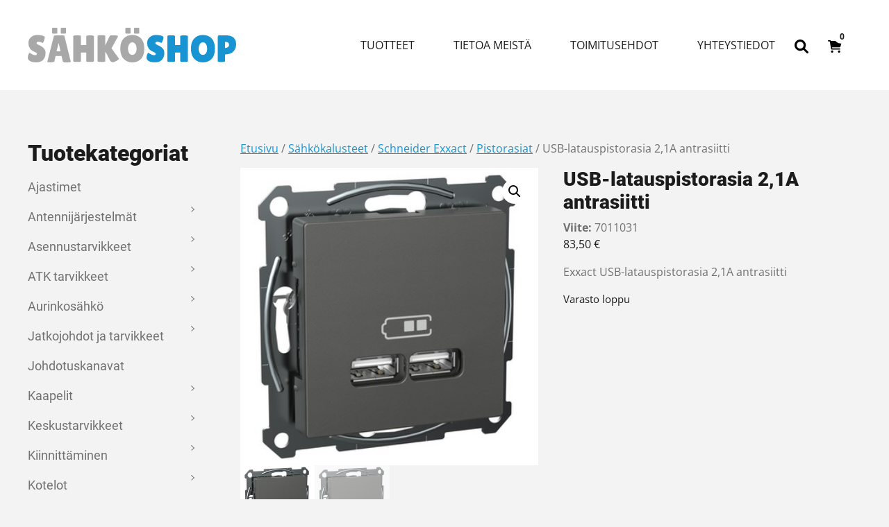

--- FILE ---
content_type: text/html; charset=UTF-8
request_url: https://sahkoshop.com/tuote/usb-latauspistorasia-21a-antrasiitti/
body_size: 22448
content:
<!DOCTYPE html>
<html lang="fi">
<head>
	<meta charset="UTF-8">
	<meta name="viewport" content="width=device-width, initial-scale=1, shrink-to-fit=no">
	<link rel="profile" href="https://gmpg.org/xfn/11">
	<meta name='robots' content='index, follow, max-image-preview:large, max-snippet:-1, max-video-preview:-1' />

	<!-- This site is optimized with the Yoast SEO plugin v26.7 - https://yoast.com/wordpress/plugins/seo/ -->
	<title>USB- latauspistorasia 2,1A antrasiitti</title>
	<meta name="description" content="7011031 Schneider electric" />
	<link rel="canonical" href="https://sahkoshop.com/tuote/usb-latauspistorasia-21a-antrasiitti/" />
	<meta property="og:locale" content="fi_FI" />
	<meta property="og:type" content="article" />
	<meta property="og:title" content="USB- latauspistorasia 2,1A antrasiitti" />
	<meta property="og:description" content="7011031 Schneider electric" />
	<meta property="og:url" content="https://sahkoshop.com/tuote/usb-latauspistorasia-21a-antrasiitti/" />
	<meta property="og:site_name" content="SähköShop / HSK Sähkö Oy" />
	<meta property="article:modified_time" content="2025-04-10T09:59:18+00:00" />
	<meta property="og:image" content="https://sahkoshop.com/wp-content/uploads/2018/04/1075-USB-latauspistorasia-21A-antrasiitti.jpg" />
	<meta property="og:image:width" content="376" />
	<meta property="og:image:height" content="376" />
	<meta property="og:image:type" content="image/jpeg" />
	<meta name="twitter:card" content="summary_large_image" />
	<script type="application/ld+json" class="yoast-schema-graph">{"@context":"https://schema.org","@graph":[{"@type":"WebPage","@id":"https://sahkoshop.com/tuote/usb-latauspistorasia-21a-antrasiitti/","url":"https://sahkoshop.com/tuote/usb-latauspistorasia-21a-antrasiitti/","name":"USB- latauspistorasia 2,1A antrasiitti","isPartOf":{"@id":"https://sahkoshop.com/#website"},"primaryImageOfPage":{"@id":"https://sahkoshop.com/tuote/usb-latauspistorasia-21a-antrasiitti/#primaryimage"},"image":{"@id":"https://sahkoshop.com/tuote/usb-latauspistorasia-21a-antrasiitti/#primaryimage"},"thumbnailUrl":"https://sahkoshop.com/wp-content/uploads/2018/04/1075-USB-latauspistorasia-21A-antrasiitti.jpg","datePublished":"2018-04-25T09:40:52+00:00","dateModified":"2025-04-10T09:59:18+00:00","description":"7011031 Schneider electric","breadcrumb":{"@id":"https://sahkoshop.com/tuote/usb-latauspistorasia-21a-antrasiitti/#breadcrumb"},"inLanguage":"fi","potentialAction":[{"@type":"ReadAction","target":["https://sahkoshop.com/tuote/usb-latauspistorasia-21a-antrasiitti/"]}]},{"@type":"ImageObject","inLanguage":"fi","@id":"https://sahkoshop.com/tuote/usb-latauspistorasia-21a-antrasiitti/#primaryimage","url":"https://sahkoshop.com/wp-content/uploads/2018/04/1075-USB-latauspistorasia-21A-antrasiitti.jpg","contentUrl":"https://sahkoshop.com/wp-content/uploads/2018/04/1075-USB-latauspistorasia-21A-antrasiitti.jpg","width":376,"height":376,"caption":"USB-latauspistorasia 2,1A antrasiitti"},{"@type":"BreadcrumbList","@id":"https://sahkoshop.com/tuote/usb-latauspistorasia-21a-antrasiitti/#breadcrumb","itemListElement":[{"@type":"ListItem","position":1,"name":"Etusivu","item":"https://sahkoshop.com/"},{"@type":"ListItem","position":2,"name":"Kauppa","item":"https://sahkoshop.com/kauppa/"},{"@type":"ListItem","position":3,"name":"USB-latauspistorasia 2,1A antrasiitti"}]},{"@type":"WebSite","@id":"https://sahkoshop.com/#website","url":"https://sahkoshop.com/","name":"SähköShop / HSK Sähkö Oy","description":"Ihan uusi WordPress-sivusto","potentialAction":[{"@type":"SearchAction","target":{"@type":"EntryPoint","urlTemplate":"https://sahkoshop.com/?s={search_term_string}"},"query-input":{"@type":"PropertyValueSpecification","valueRequired":true,"valueName":"search_term_string"}}],"inLanguage":"fi"}]}</script>
	<!-- / Yoast SEO plugin. -->


<link rel="alternate" type="application/rss+xml" title="SähköShop / HSK Sähkö Oy &raquo; syöte" href="https://sahkoshop.com/feed/" />
<link rel="alternate" type="application/rss+xml" title="SähköShop / HSK Sähkö Oy &raquo; kommenttien syöte" href="https://sahkoshop.com/comments/feed/" />
<link rel="alternate" title="oEmbed (JSON)" type="application/json+oembed" href="https://sahkoshop.com/wp-json/oembed/1.0/embed?url=https%3A%2F%2Fsahkoshop.com%2Ftuote%2Fusb-latauspistorasia-21a-antrasiitti%2F" />
<link rel="alternate" title="oEmbed (XML)" type="text/xml+oembed" href="https://sahkoshop.com/wp-json/oembed/1.0/embed?url=https%3A%2F%2Fsahkoshop.com%2Ftuote%2Fusb-latauspistorasia-21a-antrasiitti%2F&#038;format=xml" />
<style id='wp-img-auto-sizes-contain-inline-css'>
img:is([sizes=auto i],[sizes^="auto," i]){contain-intrinsic-size:3000px 1500px}
/*# sourceURL=wp-img-auto-sizes-contain-inline-css */
</style>

<style id='wp-emoji-styles-inline-css'>

	img.wp-smiley, img.emoji {
		display: inline !important;
		border: none !important;
		box-shadow: none !important;
		height: 1em !important;
		width: 1em !important;
		margin: 0 0.07em !important;
		vertical-align: -0.1em !important;
		background: none !important;
		padding: 0 !important;
	}
/*# sourceURL=wp-emoji-styles-inline-css */
</style>
<link rel='stylesheet' id='wp-block-library-css' href='https://sahkoshop.com/wp-includes/css/dist/block-library/style.min.css?ver=6.9' media='all' />
<style id='wp-block-heading-inline-css'>
h1:where(.wp-block-heading).has-background,h2:where(.wp-block-heading).has-background,h3:where(.wp-block-heading).has-background,h4:where(.wp-block-heading).has-background,h5:where(.wp-block-heading).has-background,h6:where(.wp-block-heading).has-background{padding:1.25em 2.375em}h1.has-text-align-left[style*=writing-mode]:where([style*=vertical-lr]),h1.has-text-align-right[style*=writing-mode]:where([style*=vertical-rl]),h2.has-text-align-left[style*=writing-mode]:where([style*=vertical-lr]),h2.has-text-align-right[style*=writing-mode]:where([style*=vertical-rl]),h3.has-text-align-left[style*=writing-mode]:where([style*=vertical-lr]),h3.has-text-align-right[style*=writing-mode]:where([style*=vertical-rl]),h4.has-text-align-left[style*=writing-mode]:where([style*=vertical-lr]),h4.has-text-align-right[style*=writing-mode]:where([style*=vertical-rl]),h5.has-text-align-left[style*=writing-mode]:where([style*=vertical-lr]),h5.has-text-align-right[style*=writing-mode]:where([style*=vertical-rl]),h6.has-text-align-left[style*=writing-mode]:where([style*=vertical-lr]),h6.has-text-align-right[style*=writing-mode]:where([style*=vertical-rl]){rotate:180deg}
/*# sourceURL=https://sahkoshop.com/wp-includes/blocks/heading/style.min.css */
</style>
<style id='wp-block-image-inline-css'>
.wp-block-image>a,.wp-block-image>figure>a{display:inline-block}.wp-block-image img{box-sizing:border-box;height:auto;max-width:100%;vertical-align:bottom}@media not (prefers-reduced-motion){.wp-block-image img.hide{visibility:hidden}.wp-block-image img.show{animation:show-content-image .4s}}.wp-block-image[style*=border-radius] img,.wp-block-image[style*=border-radius]>a{border-radius:inherit}.wp-block-image.has-custom-border img{box-sizing:border-box}.wp-block-image.aligncenter{text-align:center}.wp-block-image.alignfull>a,.wp-block-image.alignwide>a{width:100%}.wp-block-image.alignfull img,.wp-block-image.alignwide img{height:auto;width:100%}.wp-block-image .aligncenter,.wp-block-image .alignleft,.wp-block-image .alignright,.wp-block-image.aligncenter,.wp-block-image.alignleft,.wp-block-image.alignright{display:table}.wp-block-image .aligncenter>figcaption,.wp-block-image .alignleft>figcaption,.wp-block-image .alignright>figcaption,.wp-block-image.aligncenter>figcaption,.wp-block-image.alignleft>figcaption,.wp-block-image.alignright>figcaption{caption-side:bottom;display:table-caption}.wp-block-image .alignleft{float:left;margin:.5em 1em .5em 0}.wp-block-image .alignright{float:right;margin:.5em 0 .5em 1em}.wp-block-image .aligncenter{margin-left:auto;margin-right:auto}.wp-block-image :where(figcaption){margin-bottom:1em;margin-top:.5em}.wp-block-image.is-style-circle-mask img{border-radius:9999px}@supports ((-webkit-mask-image:none) or (mask-image:none)) or (-webkit-mask-image:none){.wp-block-image.is-style-circle-mask img{border-radius:0;-webkit-mask-image:url('data:image/svg+xml;utf8,<svg viewBox="0 0 100 100" xmlns="http://www.w3.org/2000/svg"><circle cx="50" cy="50" r="50"/></svg>');mask-image:url('data:image/svg+xml;utf8,<svg viewBox="0 0 100 100" xmlns="http://www.w3.org/2000/svg"><circle cx="50" cy="50" r="50"/></svg>');mask-mode:alpha;-webkit-mask-position:center;mask-position:center;-webkit-mask-repeat:no-repeat;mask-repeat:no-repeat;-webkit-mask-size:contain;mask-size:contain}}:root :where(.wp-block-image.is-style-rounded img,.wp-block-image .is-style-rounded img){border-radius:9999px}.wp-block-image figure{margin:0}.wp-lightbox-container{display:flex;flex-direction:column;position:relative}.wp-lightbox-container img{cursor:zoom-in}.wp-lightbox-container img:hover+button{opacity:1}.wp-lightbox-container button{align-items:center;backdrop-filter:blur(16px) saturate(180%);background-color:#5a5a5a40;border:none;border-radius:4px;cursor:zoom-in;display:flex;height:20px;justify-content:center;opacity:0;padding:0;position:absolute;right:16px;text-align:center;top:16px;width:20px;z-index:100}@media not (prefers-reduced-motion){.wp-lightbox-container button{transition:opacity .2s ease}}.wp-lightbox-container button:focus-visible{outline:3px auto #5a5a5a40;outline:3px auto -webkit-focus-ring-color;outline-offset:3px}.wp-lightbox-container button:hover{cursor:pointer;opacity:1}.wp-lightbox-container button:focus{opacity:1}.wp-lightbox-container button:focus,.wp-lightbox-container button:hover,.wp-lightbox-container button:not(:hover):not(:active):not(.has-background){background-color:#5a5a5a40;border:none}.wp-lightbox-overlay{box-sizing:border-box;cursor:zoom-out;height:100vh;left:0;overflow:hidden;position:fixed;top:0;visibility:hidden;width:100%;z-index:100000}.wp-lightbox-overlay .close-button{align-items:center;cursor:pointer;display:flex;justify-content:center;min-height:40px;min-width:40px;padding:0;position:absolute;right:calc(env(safe-area-inset-right) + 16px);top:calc(env(safe-area-inset-top) + 16px);z-index:5000000}.wp-lightbox-overlay .close-button:focus,.wp-lightbox-overlay .close-button:hover,.wp-lightbox-overlay .close-button:not(:hover):not(:active):not(.has-background){background:none;border:none}.wp-lightbox-overlay .lightbox-image-container{height:var(--wp--lightbox-container-height);left:50%;overflow:hidden;position:absolute;top:50%;transform:translate(-50%,-50%);transform-origin:top left;width:var(--wp--lightbox-container-width);z-index:9999999999}.wp-lightbox-overlay .wp-block-image{align-items:center;box-sizing:border-box;display:flex;height:100%;justify-content:center;margin:0;position:relative;transform-origin:0 0;width:100%;z-index:3000000}.wp-lightbox-overlay .wp-block-image img{height:var(--wp--lightbox-image-height);min-height:var(--wp--lightbox-image-height);min-width:var(--wp--lightbox-image-width);width:var(--wp--lightbox-image-width)}.wp-lightbox-overlay .wp-block-image figcaption{display:none}.wp-lightbox-overlay button{background:none;border:none}.wp-lightbox-overlay .scrim{background-color:#fff;height:100%;opacity:.9;position:absolute;width:100%;z-index:2000000}.wp-lightbox-overlay.active{visibility:visible}@media not (prefers-reduced-motion){.wp-lightbox-overlay.active{animation:turn-on-visibility .25s both}.wp-lightbox-overlay.active img{animation:turn-on-visibility .35s both}.wp-lightbox-overlay.show-closing-animation:not(.active){animation:turn-off-visibility .35s both}.wp-lightbox-overlay.show-closing-animation:not(.active) img{animation:turn-off-visibility .25s both}.wp-lightbox-overlay.zoom.active{animation:none;opacity:1;visibility:visible}.wp-lightbox-overlay.zoom.active .lightbox-image-container{animation:lightbox-zoom-in .4s}.wp-lightbox-overlay.zoom.active .lightbox-image-container img{animation:none}.wp-lightbox-overlay.zoom.active .scrim{animation:turn-on-visibility .4s forwards}.wp-lightbox-overlay.zoom.show-closing-animation:not(.active){animation:none}.wp-lightbox-overlay.zoom.show-closing-animation:not(.active) .lightbox-image-container{animation:lightbox-zoom-out .4s}.wp-lightbox-overlay.zoom.show-closing-animation:not(.active) .lightbox-image-container img{animation:none}.wp-lightbox-overlay.zoom.show-closing-animation:not(.active) .scrim{animation:turn-off-visibility .4s forwards}}@keyframes show-content-image{0%{visibility:hidden}99%{visibility:hidden}to{visibility:visible}}@keyframes turn-on-visibility{0%{opacity:0}to{opacity:1}}@keyframes turn-off-visibility{0%{opacity:1;visibility:visible}99%{opacity:0;visibility:visible}to{opacity:0;visibility:hidden}}@keyframes lightbox-zoom-in{0%{transform:translate(calc((-100vw + var(--wp--lightbox-scrollbar-width))/2 + var(--wp--lightbox-initial-left-position)),calc(-50vh + var(--wp--lightbox-initial-top-position))) scale(var(--wp--lightbox-scale))}to{transform:translate(-50%,-50%) scale(1)}}@keyframes lightbox-zoom-out{0%{transform:translate(-50%,-50%) scale(1);visibility:visible}99%{visibility:visible}to{transform:translate(calc((-100vw + var(--wp--lightbox-scrollbar-width))/2 + var(--wp--lightbox-initial-left-position)),calc(-50vh + var(--wp--lightbox-initial-top-position))) scale(var(--wp--lightbox-scale));visibility:hidden}}
/*# sourceURL=https://sahkoshop.com/wp-includes/blocks/image/style.min.css */
</style>
<style id='wp-block-columns-inline-css'>
.wp-block-columns{box-sizing:border-box;display:flex;flex-wrap:wrap!important}@media (min-width:782px){.wp-block-columns{flex-wrap:nowrap!important}}.wp-block-columns{align-items:normal!important}.wp-block-columns.are-vertically-aligned-top{align-items:flex-start}.wp-block-columns.are-vertically-aligned-center{align-items:center}.wp-block-columns.are-vertically-aligned-bottom{align-items:flex-end}@media (max-width:781px){.wp-block-columns:not(.is-not-stacked-on-mobile)>.wp-block-column{flex-basis:100%!important}}@media (min-width:782px){.wp-block-columns:not(.is-not-stacked-on-mobile)>.wp-block-column{flex-basis:0;flex-grow:1}.wp-block-columns:not(.is-not-stacked-on-mobile)>.wp-block-column[style*=flex-basis]{flex-grow:0}}.wp-block-columns.is-not-stacked-on-mobile{flex-wrap:nowrap!important}.wp-block-columns.is-not-stacked-on-mobile>.wp-block-column{flex-basis:0;flex-grow:1}.wp-block-columns.is-not-stacked-on-mobile>.wp-block-column[style*=flex-basis]{flex-grow:0}:where(.wp-block-columns){margin-bottom:1.75em}:where(.wp-block-columns.has-background){padding:1.25em 2.375em}.wp-block-column{flex-grow:1;min-width:0;overflow-wrap:break-word;word-break:break-word}.wp-block-column.is-vertically-aligned-top{align-self:flex-start}.wp-block-column.is-vertically-aligned-center{align-self:center}.wp-block-column.is-vertically-aligned-bottom{align-self:flex-end}.wp-block-column.is-vertically-aligned-stretch{align-self:stretch}.wp-block-column.is-vertically-aligned-bottom,.wp-block-column.is-vertically-aligned-center,.wp-block-column.is-vertically-aligned-top{width:100%}
/*# sourceURL=https://sahkoshop.com/wp-includes/blocks/columns/style.min.css */
</style>
<style id='wp-block-paragraph-inline-css'>
.is-small-text{font-size:.875em}.is-regular-text{font-size:1em}.is-large-text{font-size:2.25em}.is-larger-text{font-size:3em}.has-drop-cap:not(:focus):first-letter{float:left;font-size:8.4em;font-style:normal;font-weight:100;line-height:.68;margin:.05em .1em 0 0;text-transform:uppercase}body.rtl .has-drop-cap:not(:focus):first-letter{float:none;margin-left:.1em}p.has-drop-cap.has-background{overflow:hidden}:root :where(p.has-background){padding:1.25em 2.375em}:where(p.has-text-color:not(.has-link-color)) a{color:inherit}p.has-text-align-left[style*="writing-mode:vertical-lr"],p.has-text-align-right[style*="writing-mode:vertical-rl"]{rotate:180deg}
/*# sourceURL=https://sahkoshop.com/wp-includes/blocks/paragraph/style.min.css */
</style>
<link rel='stylesheet' id='wc-blocks-style-css' href='https://sahkoshop.com/wp-content/plugins/woocommerce/assets/client/blocks/wc-blocks.css?ver=wc-10.4.3' media='all' />
<style id='global-styles-inline-css'>
:root{--wp--preset--aspect-ratio--square: 1;--wp--preset--aspect-ratio--4-3: 4/3;--wp--preset--aspect-ratio--3-4: 3/4;--wp--preset--aspect-ratio--3-2: 3/2;--wp--preset--aspect-ratio--2-3: 2/3;--wp--preset--aspect-ratio--16-9: 16/9;--wp--preset--aspect-ratio--9-16: 9/16;--wp--preset--color--black: #000000;--wp--preset--color--cyan-bluish-gray: #abb8c3;--wp--preset--color--white: #ffffff;--wp--preset--color--pale-pink: #f78da7;--wp--preset--color--vivid-red: #cf2e2e;--wp--preset--color--luminous-vivid-orange: #ff6900;--wp--preset--color--luminous-vivid-amber: #fcb900;--wp--preset--color--light-green-cyan: #7bdcb5;--wp--preset--color--vivid-green-cyan: #00d084;--wp--preset--color--pale-cyan-blue: #8ed1fc;--wp--preset--color--vivid-cyan-blue: #0693e3;--wp--preset--color--vivid-purple: #9b51e0;--wp--preset--color--blue: #1794d1;--wp--preset--color--gray: #707070;--wp--preset--color--gray-dark: #1c1c1c;--wp--preset--gradient--vivid-cyan-blue-to-vivid-purple: linear-gradient(135deg,rgb(6,147,227) 0%,rgb(155,81,224) 100%);--wp--preset--gradient--light-green-cyan-to-vivid-green-cyan: linear-gradient(135deg,rgb(122,220,180) 0%,rgb(0,208,130) 100%);--wp--preset--gradient--luminous-vivid-amber-to-luminous-vivid-orange: linear-gradient(135deg,rgb(252,185,0) 0%,rgb(255,105,0) 100%);--wp--preset--gradient--luminous-vivid-orange-to-vivid-red: linear-gradient(135deg,rgb(255,105,0) 0%,rgb(207,46,46) 100%);--wp--preset--gradient--very-light-gray-to-cyan-bluish-gray: linear-gradient(135deg,rgb(238,238,238) 0%,rgb(169,184,195) 100%);--wp--preset--gradient--cool-to-warm-spectrum: linear-gradient(135deg,rgb(74,234,220) 0%,rgb(151,120,209) 20%,rgb(207,42,186) 40%,rgb(238,44,130) 60%,rgb(251,105,98) 80%,rgb(254,248,76) 100%);--wp--preset--gradient--blush-light-purple: linear-gradient(135deg,rgb(255,206,236) 0%,rgb(152,150,240) 100%);--wp--preset--gradient--blush-bordeaux: linear-gradient(135deg,rgb(254,205,165) 0%,rgb(254,45,45) 50%,rgb(107,0,62) 100%);--wp--preset--gradient--luminous-dusk: linear-gradient(135deg,rgb(255,203,112) 0%,rgb(199,81,192) 50%,rgb(65,88,208) 100%);--wp--preset--gradient--pale-ocean: linear-gradient(135deg,rgb(255,245,203) 0%,rgb(182,227,212) 50%,rgb(51,167,181) 100%);--wp--preset--gradient--electric-grass: linear-gradient(135deg,rgb(202,248,128) 0%,rgb(113,206,126) 100%);--wp--preset--gradient--midnight: linear-gradient(135deg,rgb(2,3,129) 0%,rgb(40,116,252) 100%);--wp--preset--font-size--small: 13px;--wp--preset--font-size--medium: 20px;--wp--preset--font-size--large: 36px;--wp--preset--font-size--x-large: 42px;--wp--preset--spacing--20: 0.44rem;--wp--preset--spacing--30: 0.67rem;--wp--preset--spacing--40: 1rem;--wp--preset--spacing--50: 1.5rem;--wp--preset--spacing--60: 2.25rem;--wp--preset--spacing--70: 3.38rem;--wp--preset--spacing--80: 5.06rem;--wp--preset--shadow--natural: 6px 6px 9px rgba(0, 0, 0, 0.2);--wp--preset--shadow--deep: 12px 12px 50px rgba(0, 0, 0, 0.4);--wp--preset--shadow--sharp: 6px 6px 0px rgba(0, 0, 0, 0.2);--wp--preset--shadow--outlined: 6px 6px 0px -3px rgb(255, 255, 255), 6px 6px rgb(0, 0, 0);--wp--preset--shadow--crisp: 6px 6px 0px rgb(0, 0, 0);}:root { --wp--style--global--content-size: 1200px;--wp--style--global--wide-size: 1200px; }:where(body) { margin: 0; }.wp-site-blocks > .alignleft { float: left; margin-right: 2em; }.wp-site-blocks > .alignright { float: right; margin-left: 2em; }.wp-site-blocks > .aligncenter { justify-content: center; margin-left: auto; margin-right: auto; }:where(.is-layout-flex){gap: 0.5em;}:where(.is-layout-grid){gap: 0.5em;}.is-layout-flow > .alignleft{float: left;margin-inline-start: 0;margin-inline-end: 2em;}.is-layout-flow > .alignright{float: right;margin-inline-start: 2em;margin-inline-end: 0;}.is-layout-flow > .aligncenter{margin-left: auto !important;margin-right: auto !important;}.is-layout-constrained > .alignleft{float: left;margin-inline-start: 0;margin-inline-end: 2em;}.is-layout-constrained > .alignright{float: right;margin-inline-start: 2em;margin-inline-end: 0;}.is-layout-constrained > .aligncenter{margin-left: auto !important;margin-right: auto !important;}.is-layout-constrained > :where(:not(.alignleft):not(.alignright):not(.alignfull)){max-width: var(--wp--style--global--content-size);margin-left: auto !important;margin-right: auto !important;}.is-layout-constrained > .alignwide{max-width: var(--wp--style--global--wide-size);}body .is-layout-flex{display: flex;}.is-layout-flex{flex-wrap: wrap;align-items: center;}.is-layout-flex > :is(*, div){margin: 0;}body .is-layout-grid{display: grid;}.is-layout-grid > :is(*, div){margin: 0;}body{padding-top: 0px;padding-right: 0px;padding-bottom: 0px;padding-left: 0px;}a:where(:not(.wp-element-button)){text-decoration: underline;}:root :where(.wp-element-button, .wp-block-button__link){background-color: #32373c;border-width: 0;color: #fff;font-family: inherit;font-size: inherit;font-style: inherit;font-weight: inherit;letter-spacing: inherit;line-height: inherit;padding-top: calc(0.667em + 2px);padding-right: calc(1.333em + 2px);padding-bottom: calc(0.667em + 2px);padding-left: calc(1.333em + 2px);text-decoration: none;text-transform: inherit;}.has-black-color{color: var(--wp--preset--color--black) !important;}.has-cyan-bluish-gray-color{color: var(--wp--preset--color--cyan-bluish-gray) !important;}.has-white-color{color: var(--wp--preset--color--white) !important;}.has-pale-pink-color{color: var(--wp--preset--color--pale-pink) !important;}.has-vivid-red-color{color: var(--wp--preset--color--vivid-red) !important;}.has-luminous-vivid-orange-color{color: var(--wp--preset--color--luminous-vivid-orange) !important;}.has-luminous-vivid-amber-color{color: var(--wp--preset--color--luminous-vivid-amber) !important;}.has-light-green-cyan-color{color: var(--wp--preset--color--light-green-cyan) !important;}.has-vivid-green-cyan-color{color: var(--wp--preset--color--vivid-green-cyan) !important;}.has-pale-cyan-blue-color{color: var(--wp--preset--color--pale-cyan-blue) !important;}.has-vivid-cyan-blue-color{color: var(--wp--preset--color--vivid-cyan-blue) !important;}.has-vivid-purple-color{color: var(--wp--preset--color--vivid-purple) !important;}.has-blue-color{color: var(--wp--preset--color--blue) !important;}.has-gray-color{color: var(--wp--preset--color--gray) !important;}.has-gray-dark-color{color: var(--wp--preset--color--gray-dark) !important;}.has-black-background-color{background-color: var(--wp--preset--color--black) !important;}.has-cyan-bluish-gray-background-color{background-color: var(--wp--preset--color--cyan-bluish-gray) !important;}.has-white-background-color{background-color: var(--wp--preset--color--white) !important;}.has-pale-pink-background-color{background-color: var(--wp--preset--color--pale-pink) !important;}.has-vivid-red-background-color{background-color: var(--wp--preset--color--vivid-red) !important;}.has-luminous-vivid-orange-background-color{background-color: var(--wp--preset--color--luminous-vivid-orange) !important;}.has-luminous-vivid-amber-background-color{background-color: var(--wp--preset--color--luminous-vivid-amber) !important;}.has-light-green-cyan-background-color{background-color: var(--wp--preset--color--light-green-cyan) !important;}.has-vivid-green-cyan-background-color{background-color: var(--wp--preset--color--vivid-green-cyan) !important;}.has-pale-cyan-blue-background-color{background-color: var(--wp--preset--color--pale-cyan-blue) !important;}.has-vivid-cyan-blue-background-color{background-color: var(--wp--preset--color--vivid-cyan-blue) !important;}.has-vivid-purple-background-color{background-color: var(--wp--preset--color--vivid-purple) !important;}.has-blue-background-color{background-color: var(--wp--preset--color--blue) !important;}.has-gray-background-color{background-color: var(--wp--preset--color--gray) !important;}.has-gray-dark-background-color{background-color: var(--wp--preset--color--gray-dark) !important;}.has-black-border-color{border-color: var(--wp--preset--color--black) !important;}.has-cyan-bluish-gray-border-color{border-color: var(--wp--preset--color--cyan-bluish-gray) !important;}.has-white-border-color{border-color: var(--wp--preset--color--white) !important;}.has-pale-pink-border-color{border-color: var(--wp--preset--color--pale-pink) !important;}.has-vivid-red-border-color{border-color: var(--wp--preset--color--vivid-red) !important;}.has-luminous-vivid-orange-border-color{border-color: var(--wp--preset--color--luminous-vivid-orange) !important;}.has-luminous-vivid-amber-border-color{border-color: var(--wp--preset--color--luminous-vivid-amber) !important;}.has-light-green-cyan-border-color{border-color: var(--wp--preset--color--light-green-cyan) !important;}.has-vivid-green-cyan-border-color{border-color: var(--wp--preset--color--vivid-green-cyan) !important;}.has-pale-cyan-blue-border-color{border-color: var(--wp--preset--color--pale-cyan-blue) !important;}.has-vivid-cyan-blue-border-color{border-color: var(--wp--preset--color--vivid-cyan-blue) !important;}.has-vivid-purple-border-color{border-color: var(--wp--preset--color--vivid-purple) !important;}.has-blue-border-color{border-color: var(--wp--preset--color--blue) !important;}.has-gray-border-color{border-color: var(--wp--preset--color--gray) !important;}.has-gray-dark-border-color{border-color: var(--wp--preset--color--gray-dark) !important;}.has-vivid-cyan-blue-to-vivid-purple-gradient-background{background: var(--wp--preset--gradient--vivid-cyan-blue-to-vivid-purple) !important;}.has-light-green-cyan-to-vivid-green-cyan-gradient-background{background: var(--wp--preset--gradient--light-green-cyan-to-vivid-green-cyan) !important;}.has-luminous-vivid-amber-to-luminous-vivid-orange-gradient-background{background: var(--wp--preset--gradient--luminous-vivid-amber-to-luminous-vivid-orange) !important;}.has-luminous-vivid-orange-to-vivid-red-gradient-background{background: var(--wp--preset--gradient--luminous-vivid-orange-to-vivid-red) !important;}.has-very-light-gray-to-cyan-bluish-gray-gradient-background{background: var(--wp--preset--gradient--very-light-gray-to-cyan-bluish-gray) !important;}.has-cool-to-warm-spectrum-gradient-background{background: var(--wp--preset--gradient--cool-to-warm-spectrum) !important;}.has-blush-light-purple-gradient-background{background: var(--wp--preset--gradient--blush-light-purple) !important;}.has-blush-bordeaux-gradient-background{background: var(--wp--preset--gradient--blush-bordeaux) !important;}.has-luminous-dusk-gradient-background{background: var(--wp--preset--gradient--luminous-dusk) !important;}.has-pale-ocean-gradient-background{background: var(--wp--preset--gradient--pale-ocean) !important;}.has-electric-grass-gradient-background{background: var(--wp--preset--gradient--electric-grass) !important;}.has-midnight-gradient-background{background: var(--wp--preset--gradient--midnight) !important;}.has-small-font-size{font-size: var(--wp--preset--font-size--small) !important;}.has-medium-font-size{font-size: var(--wp--preset--font-size--medium) !important;}.has-large-font-size{font-size: var(--wp--preset--font-size--large) !important;}.has-x-large-font-size{font-size: var(--wp--preset--font-size--x-large) !important;}
:where(.wp-block-columns.is-layout-flex){gap: 2em;}:where(.wp-block-columns.is-layout-grid){gap: 2em;}
/*# sourceURL=global-styles-inline-css */
</style>
<style id='core-block-supports-inline-css'>
.wp-container-core-columns-is-layout-9d6595d7{flex-wrap:nowrap;}
/*# sourceURL=core-block-supports-inline-css */
</style>

<link rel='stylesheet' id='wct-css-css' href='https://sahkoshop.com/wp-content/plugins/woocommerce-category-tree-master/css/woocommerce-category-tree.css?ver=6.9' media='all' />
<link rel='stylesheet' id='photoswipe-css' href='https://sahkoshop.com/wp-content/plugins/woocommerce/assets/css/photoswipe/photoswipe.min.css?ver=10.4.3' media='all' />
<link rel='stylesheet' id='photoswipe-default-skin-css' href='https://sahkoshop.com/wp-content/plugins/woocommerce/assets/css/photoswipe/default-skin/default-skin.min.css?ver=10.4.3' media='all' />
<link rel='stylesheet' id='woocommerce-layout-css' href='https://sahkoshop.com/wp-content/plugins/woocommerce/assets/css/woocommerce-layout.css?ver=10.4.3' media='all' />
<link rel='stylesheet' id='woocommerce-smallscreen-css' href='https://sahkoshop.com/wp-content/plugins/woocommerce/assets/css/woocommerce-smallscreen.css?ver=10.4.3' media='only screen and (max-width: 768px)' />
<link rel='stylesheet' id='woocommerce-general-css' href='https://sahkoshop.com/wp-content/plugins/woocommerce/assets/css/woocommerce.css?ver=10.4.3' media='all' />
<style id='woocommerce-inline-inline-css'>
.woocommerce form .form-row .required { visibility: visible; }
/*# sourceURL=woocommerce-inline-inline-css */
</style>
<link rel='stylesheet' id='dashicons-css' href='https://sahkoshop.com/wp-includes/css/dashicons.min.css?ver=6.9' media='all' />
<link rel='stylesheet' id='dgwt-wcas-style-css' href='https://sahkoshop.com/wp-content/plugins/ajax-search-for-woocommerce/assets/css/style.min.css?ver=1.32.2' media='all' />
<link rel='stylesheet' id='woo_conditional_shipping_css-css' href='https://sahkoshop.com/wp-content/plugins/woo-conditional-shipping-pro/includes/frontend/../../frontend/css/woo-conditional-shipping.css?ver=2.7.9.pro' media='all' />
<link rel='stylesheet' id='child-understrap-styles-css' href='https://sahkoshop.com/wp-content/themes/understrap-child/css/child-theme.min.css?ver=1.1.0' media='all' />
<script src="https://sahkoshop.com/wp-includes/js/jquery/jquery.min.js?ver=3.7.1" id="jquery-core-js"></script>
<script src="https://sahkoshop.com/wp-includes/js/jquery/jquery-migrate.min.js?ver=3.4.1" id="jquery-migrate-js"></script>
<script src="https://sahkoshop.com/wp-content/plugins/woocommerce/assets/js/jquery-blockui/jquery.blockUI.min.js?ver=2.7.0-wc.10.4.3" id="wc-jquery-blockui-js" defer data-wp-strategy="defer"></script>
<script id="wc-add-to-cart-js-extra">
var wc_add_to_cart_params = {"ajax_url":"/wp-admin/admin-ajax.php","wc_ajax_url":"/?wc-ajax=%%endpoint%%","i18n_view_cart":"N\u00e4yt\u00e4 ostoskori","cart_url":"https://sahkoshop.com/ostoskori/","is_cart":"","cart_redirect_after_add":"no"};
//# sourceURL=wc-add-to-cart-js-extra
</script>
<script src="https://sahkoshop.com/wp-content/plugins/woocommerce/assets/js/frontend/add-to-cart.min.js?ver=10.4.3" id="wc-add-to-cart-js" defer data-wp-strategy="defer"></script>
<script src="https://sahkoshop.com/wp-content/plugins/woocommerce/assets/js/zoom/jquery.zoom.min.js?ver=1.7.21-wc.10.4.3" id="wc-zoom-js" defer data-wp-strategy="defer"></script>
<script src="https://sahkoshop.com/wp-content/plugins/woocommerce/assets/js/flexslider/jquery.flexslider.min.js?ver=2.7.2-wc.10.4.3" id="wc-flexslider-js" defer data-wp-strategy="defer"></script>
<script src="https://sahkoshop.com/wp-content/plugins/woocommerce/assets/js/photoswipe/photoswipe.min.js?ver=4.1.1-wc.10.4.3" id="wc-photoswipe-js" defer data-wp-strategy="defer"></script>
<script src="https://sahkoshop.com/wp-content/plugins/woocommerce/assets/js/photoswipe/photoswipe-ui-default.min.js?ver=4.1.1-wc.10.4.3" id="wc-photoswipe-ui-default-js" defer data-wp-strategy="defer"></script>
<script id="wc-single-product-js-extra">
var wc_single_product_params = {"i18n_required_rating_text":"Valitse arvostelu, ole hyv\u00e4.","i18n_rating_options":["1/5 t\u00e4hte\u00e4","2/5 t\u00e4hte\u00e4","3/5 t\u00e4hte\u00e4","4/5 t\u00e4hte\u00e4","5/5 t\u00e4hte\u00e4"],"i18n_product_gallery_trigger_text":"View full-screen image gallery","review_rating_required":"yes","flexslider":{"rtl":false,"animation":"slide","smoothHeight":true,"directionNav":false,"controlNav":"thumbnails","slideshow":false,"animationSpeed":500,"animationLoop":false,"allowOneSlide":false},"zoom_enabled":"1","zoom_options":[],"photoswipe_enabled":"1","photoswipe_options":{"shareEl":false,"closeOnScroll":false,"history":false,"hideAnimationDuration":0,"showAnimationDuration":0},"flexslider_enabled":"1"};
//# sourceURL=wc-single-product-js-extra
</script>
<script src="https://sahkoshop.com/wp-content/plugins/woocommerce/assets/js/frontend/single-product.min.js?ver=10.4.3" id="wc-single-product-js" defer data-wp-strategy="defer"></script>
<script src="https://sahkoshop.com/wp-content/plugins/woocommerce/assets/js/js-cookie/js.cookie.min.js?ver=2.1.4-wc.10.4.3" id="wc-js-cookie-js" defer data-wp-strategy="defer"></script>
<script id="woocommerce-js-extra">
var woocommerce_params = {"ajax_url":"/wp-admin/admin-ajax.php","wc_ajax_url":"/?wc-ajax=%%endpoint%%","i18n_password_show":"N\u00e4yt\u00e4 salasana","i18n_password_hide":"Piilota salasana"};
//# sourceURL=woocommerce-js-extra
</script>
<script src="https://sahkoshop.com/wp-content/plugins/woocommerce/assets/js/frontend/woocommerce.min.js?ver=10.4.3" id="woocommerce-js" defer data-wp-strategy="defer"></script>
<script src="https://sahkoshop.com/wp-content/plugins/woocommerce/assets/js/jquery-cookie/jquery.cookie.min.js?ver=1.4.1-wc.10.4.3" id="wc-jquery-cookie-js" data-wp-strategy="defer"></script>
<script src="https://sahkoshop.com/wp-content/plugins/woo-conditional-shipping-pro/includes/frontend/../../frontend/js/woo-conditional-shipping.js?ver=2.7.9.pro" id="woo-conditional-shipping-js-js"></script>
<link rel="https://api.w.org/" href="https://sahkoshop.com/wp-json/" /><link rel="alternate" title="JSON" type="application/json" href="https://sahkoshop.com/wp-json/wp/v2/product/6552" /><link rel="EditURI" type="application/rsd+xml" title="RSD" href="https://sahkoshop.com/xmlrpc.php?rsd" />
<meta name="generator" content="WordPress 6.9" />
<meta name="generator" content="WooCommerce 10.4.3" />
<link rel='shortlink' href='https://sahkoshop.com/?p=6552' />
            <style type="text/css">
                .paytrail-provider-group {
                    background-color: #ebebeb !important;
                    color: #515151 !important;
                }
                .paytrail-provider-group.selected {
                    background-color: #33798d !important;
                    color: #ffffff !important;
                }
                .paytrail-provider-group.selected div {
                    color: #ffffff !important;
                }
                .paytrail-provider-group:hover {
                    background-color: #d0d0d0 !important;
                    color: #515151 !important;
                }
                .paytrail-provider-group.selected:hover {
                    background-color: #33798d !important;
                    color: #ffffff !important;
                }
                .woocommerce-checkout #payment .paytrail-woocommerce-payment-fields--list-item--input:checked+.paytrail-woocommerce-payment-fields--list-item--wrapper, .woocommerce-checkout #payment .paytrail-woocommerce-payment-fields--list-item:hover .paytrail-woocommerce-payment-fields--list-item--wrapper {
                    border: 2px solid #33798d !important;
                }
                .woocommerce-checkout #payment ul.payment_methods li.paytrail-woocommerce-payment-fields--list-item .paytrail-woocommerce-payment-fields--list-item--wrapper:hover {
                    border: 2px solid #5399ad !important;
                }
            </style>
        		<style>
			.dgwt-wcas-ico-magnifier,.dgwt-wcas-ico-magnifier-handler{max-width:20px}.dgwt-wcas-search-wrapp{max-width:600px}		</style>
		<meta name="mobile-web-app-capable" content="yes">
<meta name="apple-mobile-web-app-capable" content="yes">
<meta name="apple-mobile-web-app-title" content="SähköShop / HSK Sähkö Oy - Ihan uusi WordPress-sivusto">
	<noscript><style>.woocommerce-product-gallery{ opacity: 1 !important; }</style></noscript>
	<link rel="icon" href="https://sahkoshop.com/wp-content/uploads/2023/03/cropped-favicon2-32x32.jpg" sizes="32x32" />
<link rel="icon" href="https://sahkoshop.com/wp-content/uploads/2023/03/cropped-favicon2-192x192.jpg" sizes="192x192" />
<link rel="apple-touch-icon" href="https://sahkoshop.com/wp-content/uploads/2023/03/cropped-favicon2-180x180.jpg" />
<meta name="msapplication-TileImage" content="https://sahkoshop.com/wp-content/uploads/2023/03/cropped-favicon2-270x270.jpg" />
		<style id="wp-custom-css">
			#menu-item-33 {
	width: 20px;
}
.wct-category a {
	margin: 0;
	padding: 8px 0;
}
.wct-sub-categories, .wct-sub-sub-categories {
	transform: unset;
}

.woocommerce div.product form.cart .variations tr,
.woocommerce div.product form.cart .variations td {
	display:  block;
}
.woocommerce div.product form.cart .variations .value label {
	font-weight: 400;
	padding-left: 5px;
}

.wc-block-grid__product-title,
.wc-block-grid__product .wc-block-grid__product-price {
	text-align: left;
}
.wc-block-grid__product .wc-block-grid__product-price {
	color: #1C1C1C;
	font-weight: bold;
	font-size: 1.125rem;
}
.wc-block-grid__product-link {
	text-decoration: none !important;
}
.wc-block-grid__product-title {
	color: #707070;
	font-size: 1.125rem;
}
@media (min-width: 992px) {
	.wc-block-grid__products .wc-block-grid__product-image img {
	min-height: 280px;
	max-height: 280px;
	width: 100%;
}
	.wc-block-grid__products {
				/* background-clip: padding-box; */
			display: flex;
			/* flex-wrap: wrap; */
			margin: 0;
			padding: 0;
			gap: 32px;
	}
	.wc-block-grid.has-4-columns .wc-block-grid__product {
			flex: 0 0 auto;
			width: 23%;
			border: 0;
	}
	}		</style>
		</head>

<body data-rsssl=1 class="wp-singular product-template-default single single-product postid-6552 wp-embed-responsive wp-theme-understrap wp-child-theme-understrap-child theme-understrap woocommerce woocommerce-page woocommerce-no-js understrap-has-sidebar" itemscope itemtype="http://schema.org/WebSite">
<div class="site" id="page">

	<!-- ******************* The Navbar Area ******************* -->
	<header id="wrapper-navbar">

		<a class="skip-link visually-hidden-focusable" href="#content">
			Siirry sisältöön		</a>

		
<nav id="main-nav" class="navbar navbar-expand-md navbar-light bg-white" aria-labelledby="main-nav-label">

	<h2 id="main-nav-label" class="screen-reader-text">
		Päävalikko	</h2>


	<div class="container">

		<!-- Your site title as branding in the menu -->
		
			
				<a class="navbar-brand" rel="home" href="https://sahkoshop.com/" itemprop="url">
					<svg xmlns="http://www.w3.org/2000/svg" width="300" height="49.566" viewBox="0 0 300 49.566">
						<g transform="translate(-91.016 -218.372)">
							<path d="M93.57,265.027a29.674,29.674,0,0,0,3.56,2.228,9.918,9.918,0,0,0,4.837,1.413q2.31,0,2.31-1.794a1.939,1.939,0,0,0-.652-1.44,9.516,9.516,0,0,0-2.391-1.44q-1.74-.816-2.609-1.277a20.067,20.067,0,0,1-2.31-1.522,9.018,9.018,0,0,1-2.2-2.2,13.4,13.4,0,0,1-2.174-7.881,10.562,10.562,0,0,1,3.56-8.071,13.194,13.194,0,0,1,9.321-3.288,29.335,29.335,0,0,1,7.228.842q3.314.843,3.424,2.2v.326a13.3,13.3,0,0,1-1.2,4.81,10.335,10.335,0,0,1-1.685,3.234,13.871,13.871,0,0,0-6.223-1.794q-2.744,0-2.744,1.957,0,1.195,2.011,2.119.435.217,1.25.6t1.876.9a22.541,22.541,0,0,1,2.283,1.3,19.826,19.826,0,0,1,2.636,2.092,9.4,9.4,0,0,1,2.881,7.174,13.986,13.986,0,0,1-3.207,9.511q-3.207,3.7-9.891,3.8a29.349,29.349,0,0,1-5.9-.543,10.609,10.609,0,0,1-4.593-2.12,4.739,4.739,0,0,1-1.956-3.8,12.668,12.668,0,0,1,.815-4.43A6.562,6.562,0,0,1,93.57,265.027Z" transform="translate(0 -11.003)" fill="#a8a8a8" />
							<path d="M176.228,267.938q-4.728,0-5.109-1.522l-1.739-7.555h-8.641l-1.631,7.283q-.326,1.685-5.218,1.685a18.139,18.139,0,0,1-3.858-.3q-1.251-.3-1.251-.463l9.675-37.337q0-.435,7.446-.434t7.445.434l9.348,37.392q0,.38-2.5.6T176.228,267.938Zm-12.881-41.522q0,.326-3.777.326t-3.777-.272v-7.609q0-.489,3.777-.489t3.777.271Zm-1.25,25.544H167.8l-2.445-11.25h-.326Zm13.75-25.544q0,.326-3.777.326t-3.777-.272v-7.609q0-.489,3.777-.489t3.777.271Z" transform="translate(-29.724 0)" fill="#a8a8a8" />
							<path d="M255.708,277.824q0,.926-5.489.924t-5.489-.924v-12.5h-7.608v12.5q0,.926-5.489.924t-5.489-.924V241.792q0-1.142,5.489-1.142t5.489,1.142v12.772h7.608V241.9q0-.76,2.718-1.086,1.413-.108,2.772-.109l2.772.109q2.717.326,2.717,1.086Z" transform="translate(-69.53 -11.463)" fill="#a8a8a8" />
							<path d="M309.111,277.815q0,.814-5.109.815l-3.043-.163q-2.718-.216-2.718-.761V241.238q0-.924,5.435-.924t5.435.924v13.913l6.63-13.913q.38-.761,4.348-.761,7.227,0,7.608,1.25a.482.482,0,0,1-.054.217l-9.457,17.066,10.978,15.164a4.78,4.78,0,0,1-1.033.924,18.822,18.822,0,0,1-5.87,3.424,5.957,5.957,0,0,1-2.065.38l-1.3-.108a4.213,4.213,0,0,1-2.717-2.229l-6.2-11.847h-.869Z" transform="translate(-106.628 -11.29)" fill="#a8a8a8" />
							<path d="M382.669,267.829a16.5,16.5,0,0,1-12.446-5q-4.81-5-4.81-14.593t4.864-14.538a16.84,16.84,0,0,1,12.554-4.946q7.691,0,12.42,4.864t4.727,14.728q0,9.865-4.837,14.674A16.932,16.932,0,0,1,382.669,267.829ZM380.2,226.415q0,.326-3.777.326t-3.777-.272v-7.609q0-.489,3.777-.489t3.777.271Zm2.5,12.772a5.274,5.274,0,0,0-4.375,2.391,13.763,13.763,0,0,0-.081,13.343,5.23,5.23,0,0,0,4.43,2.31,5.283,5.283,0,0,0,4.456-2.337,11.175,11.175,0,0,0,1.713-6.685q0-4.348-1.768-6.685A5.305,5.305,0,0,0,382.7,239.187Zm10-12.772q0,.326-3.777.326t-3.777-.272v-7.609q0-.489,3.777-.489t3.777.271Z" transform="translate(-141.191 0)" fill="#a8a8a8" />
							<path d="M445.776,265.027a29.758,29.758,0,0,0,3.56,2.228,9.918,9.918,0,0,0,4.837,1.413q2.309,0,2.31-1.794a1.941,1.941,0,0,0-.652-1.44,9.522,9.522,0,0,0-2.392-1.44q-1.74-.816-2.609-1.277a20.118,20.118,0,0,1-2.31-1.522,9.019,9.019,0,0,1-2.2-2.2,13.4,13.4,0,0,1-2.174-7.881,10.559,10.559,0,0,1,3.56-8.071,13.191,13.191,0,0,1,9.321-3.288,29.333,29.333,0,0,1,7.228.842q3.314.843,3.424,2.2v.326a13.292,13.292,0,0,1-1.2,4.81,10.307,10.307,0,0,1-1.685,3.234,13.869,13.869,0,0,0-6.222-1.794q-2.745,0-2.745,1.957,0,1.195,2.011,2.119.434.217,1.25.6t1.875.9a22.49,22.49,0,0,1,2.283,1.3,19.762,19.762,0,0,1,2.636,2.092,9.4,9.4,0,0,1,2.881,7.174,13.989,13.989,0,0,1-3.207,9.511q-3.208,3.7-9.891,3.8a29.362,29.362,0,0,1-5.9-.543,10.606,10.606,0,0,1-4.592-2.12,4.738,4.738,0,0,1-1.956-3.8,12.679,12.679,0,0,1,.815-4.43A6.566,6.566,0,0,1,445.776,265.027Z" transform="translate(-181.228 -11.003)" fill="#1794d1" />
							<path d="M534.585,277.824q0,.926-5.489.924t-5.489-.924v-12.5H516v12.5q0,.926-5.49.924t-5.489-.924V241.792q0-1.142,5.489-1.142t5.49,1.142v12.772h7.608V241.9q0-.76,2.717-1.086,1.413-.108,2.772-.109l2.771.109q2.717.326,2.717,1.086Z" transform="translate(-213.026 -11.463)" fill="#1794d1" />
							<path d="M592.134,278.831a16.5,16.5,0,0,1-12.445-5q-4.81-5-4.81-14.593t4.864-14.538a16.839,16.839,0,0,1,12.555-4.946q7.689,0,12.418,4.864t4.728,14.728q0,9.865-4.837,14.674A16.932,16.932,0,0,1,592.134,278.831Zm.027-28.641a5.273,5.273,0,0,0-4.375,2.391,13.759,13.759,0,0,0-.082,13.343,5.23,5.23,0,0,0,4.429,2.31,5.284,5.284,0,0,0,4.456-2.337,11.171,11.171,0,0,0,1.713-6.685q0-4.348-1.767-6.685A5.308,5.308,0,0,0,592.161,250.19Z" transform="translate(-248.972 -11.003)" fill="#1794d1" />
							<path d="M659.536,278.915q-4.946,0-4.946-1.087V242.611q0-1.847,1.685-1.848h9.565q8.043,0,11.6,3.315T681,253.7a15.262,15.262,0,0,1-3.369,9.565,11.449,11.449,0,0,1-4.945,3.479,20.411,20.411,0,0,1-7.609,1.3v9.728q0,.652-2.038.9A30.14,30.14,0,0,1,659.536,278.915Zm5.543-28.7v8.587h.707a4.57,4.57,0,0,0,3.206-1.2,4.044,4.044,0,0,0-2.772-7.391Z" transform="translate(-289.987 -11.521)" fill="#1794d1" />
						</g>
					</svg></a>

			
				<!-- end custom logo -->

		<button class="navbar-toggler" type="button" data-bs-toggle="collapse" data-bs-target="#navbarNavDropdown" aria-controls="navbarNavDropdown" aria-expanded="false" aria-label="Avaa/sulje valikko">
			<span class="navbar-toggler-icon"></span>
		</button>

		<!-- The WordPress Menu goes here -->
		<div id="navbarNavDropdown" class="collapse navbar-collapse"><ul id="main-menu" class="navbar-nav ms-auto"><li itemscope="itemscope" itemtype="https://www.schema.org/SiteNavigationElement" id="menu-item-31" class="menu-item menu-item-type-post_type menu-item-object-page current_page_parent menu-item-31 nav-item"><a title="Tuotteet" href="https://sahkoshop.com/kauppa/" class="nav-link">Tuotteet</a></li>
<li itemscope="itemscope" itemtype="https://www.schema.org/SiteNavigationElement" id="menu-item-30" class="menu-item menu-item-type-post_type menu-item-object-page menu-item-30 nav-item"><a title="Tietoa meistä" href="https://sahkoshop.com/tietoa-meista/" class="nav-link">Tietoa meistä</a></li>
<li itemscope="itemscope" itemtype="https://www.schema.org/SiteNavigationElement" id="menu-item-32" class="menu-item menu-item-type-post_type menu-item-object-page menu-item-32 nav-item"><a title="Toimitusehdot" href="https://sahkoshop.com/toimitusehdot/" class="nav-link">Toimitusehdot</a></li>
<li itemscope="itemscope" itemtype="https://www.schema.org/SiteNavigationElement" id="menu-item-29" class="menu-item menu-item-type-post_type menu-item-object-page menu-item-29 nav-item"><a title="Yhteystiedot" href="https://sahkoshop.com/yhteystiedot/" class="nav-link">Yhteystiedot</a></li>
<li itemscope="itemscope" itemtype="https://www.schema.org/SiteNavigationElement" id="menu-item-33" class="align-self-center menu-item menu-item-type-custom menu-item-object-custom menu-item-33 nav-item"><div  class="dgwt-wcas-search-wrapp dgwt-wcas-no-submit woocommerce dgwt-wcas-style-solaris js-dgwt-wcas-layout-icon-flexible-inv dgwt-wcas-layout-icon-flexible-inv js-dgwt-wcas-mobile-overlay-enabled">
							<svg class="dgwt-wcas-loader-circular dgwt-wcas-icon-preloader" viewBox="25 25 50 50">
					<circle class="dgwt-wcas-loader-circular-path" cx="50" cy="50" r="20" fill="none"
						 stroke-miterlimit="10"/>
				</svg>
						<a href="#"  class="dgwt-wcas-search-icon js-dgwt-wcas-search-icon-handler" aria-label="Open search bar"><svg xmlns="http://www.w3.org/2000/svg" width="20" height="20.002" viewBox="0 0 20 20.002" class="dgwt-wcas-ico-magnifier-handler">
    <path id="magnifying-glass-solid" d="M19.544,17.332l-4.676-4.676a8.125,8.125,0,1,0-2.21,2.213l4.676,4.676a1.564,1.564,0,0,0,2.21-2.213ZM3.091,8.125a5,5,0,1,1,5,5A5.006,5.006,0,0,1,3.091,8.125Z" transform="translate(-0.001 0)"/>
  </svg></a>
		<div class="dgwt-wcas-search-icon-arrow"></div>
		<form class="dgwt-wcas-search-form" role="search" action="https://sahkoshop.com/" method="get">
		<div class="dgwt-wcas-sf-wrapp">
			<svg xmlns="http://www.w3.org/2000/svg" width="20" height="20.002" viewBox="0 0 20 20.002" class="dgwt-wcas-ico-magnifier">
    <path id="magnifying-glass-solid" d="M19.544,17.332l-4.676-4.676a8.125,8.125,0,1,0-2.21,2.213l4.676,4.676a1.564,1.564,0,0,0,2.21-2.213ZM3.091,8.125a5,5,0,1,1,5,5A5.006,5.006,0,0,1,3.091,8.125Z" transform="translate(-0.001 0)"/>
  </svg>			<label class="screen-reader-text"
				for="dgwt-wcas-search-input-1">
				Products search			</label>

			<input
				id="dgwt-wcas-search-input-1"
				type="search"
				class="dgwt-wcas-search-input"
				name="s"
				value=""
				placeholder="Etsi tuotteita"
				autocomplete="off"
							/>
			<div class="dgwt-wcas-preloader"></div>

			<div class="dgwt-wcas-voice-search"></div>

			
			<input type="hidden" name="post_type" value="product"/>
			<input type="hidden" name="dgwt_wcas" value="1"/>

			
					</div>
	</form>
</div>
</li>
<li class="menu-item menu-item-type-post_type nav-item position-relative"><a class="wcmenucart-contents nav-link" href="https://sahkoshop.com/kauppa/" title="Start shopping"><svg xmlns="http://www.w3.org/2000/svg" width="20" height="17.847" viewBox="0 0 20 17.847">
    <path id="cart-shopping-solid" d="M3.346,0a.839.839,0,0,1,.823.68l.052.435H18.886A1.131,1.131,0,0,1,19.96,2.533L18.077,9.227A1.116,1.116,0,0,1,17,10.039H5.95l.321,1.673h10.74a.837.837,0,1,1,0,1.673H5.546a.832.832,0,0,1-.791-.68L2.654,1.673H.837A.837.837,0,0,1,.837,0ZM4.462,16.174a1.673,1.673,0,1,1,1.673,1.673A1.674,1.674,0,0,1,4.462,16.174Zm13.385,0A1.673,1.673,0,1,1,16.174,14.5,1.674,1.674,0,0,1,17.847,16.174Z"/>
  </svg> <span class="position-absolute translate-middle badge rounded-pill bg-white text-dark"><span class="cart-items-count">0</span></span></a></li></ul></div>
	</div><!-- .container(-fluid) -->

</nav><!-- .site-navigation -->
	</header><!-- #wrapper-navbar -->

	<div class="wrapper" id="woocommerce-wrapper"><div class="container" id="content" tabindex="-1"><div class="row">
		<div class="col-md-3 widget-area d-none d-xl-block" id="left-sidebar">
				<aside id="block-9" class="widget widget_block">
<h2 class="wp-block-heading">Tuotekategoriat</h2>
</aside><aside id="wct-widget-2" class="widget widget_wct-widget"><div class="wct-categories"><div class="wct-category "><a href="https://sahkoshop.com/tuote-osasto/ajastimet/">Ajastimet</a></div><div class="wct-category "><a href="https://sahkoshop.com/tuote-osasto/antennijaerjestelmaet/">Antennijärjestelmät</a><span class="main-category-expand"></span><div class="wct-sub-categories"><div class="wct-sub-category "><a href="https://sahkoshop.com/tuote-osasto/antennijaerjestelmaet/antennirasiat/">Antennirasiat</a></div><div class="wct-sub-category "><a href="https://sahkoshop.com/tuote-osasto/antennijaerjestelmaet/antennit/">Antennit</a></div><div class="wct-sub-category "><a href="https://sahkoshop.com/tuote-osasto/antennijaerjestelmaet/kiinnikkeet/">Kiinnikkeet</a></div><div class="wct-sub-category "><a href="https://sahkoshop.com/tuote-osasto/antennijaerjestelmaet/liittimet/">Liittimet</a></div><div class="wct-sub-category "><a href="https://sahkoshop.com/tuote-osasto/antennijaerjestelmaet/vahvistimet-ja-suotimet/">Vahvistimet ja suotimet</a></div></div></div><div class="wct-category "><a href="https://sahkoshop.com/tuote-osasto/asennustarvikkeet/">Asennustarvikkeet</a><span class="main-category-expand"></span><div class="wct-sub-categories"><div class="wct-sub-category "><a href="https://sahkoshop.com/tuote-osasto/asennustarvikkeet/jako-ja-kojerasijat/">Jako- ja kojerasijat</a></div><div class="wct-sub-category "><a href="https://sahkoshop.com/tuote-osasto/asennustarvikkeet/kannet/">Kannet</a></div><div class="wct-sub-category "><a href="https://sahkoshop.com/tuote-osasto/asennustarvikkeet/korokerenkaat/">Korokerenkaat</a></div><div class="wct-sub-category "><a href="https://sahkoshop.com/tuote-osasto/asennustarvikkeet/putkien-jatkomuhvit/">Putkien jatkomuhvit</a></div><div class="wct-sub-category "><a href="https://sahkoshop.com/tuote-osasto/asennustarvikkeet/rasianysaet/">Rasianysät</a></div></div></div><div class="wct-category "><a href="https://sahkoshop.com/tuote-osasto/atk-tarvikkeet/">ATK tarvikkeet</a><span class="main-category-expand"></span><div class="wct-sub-categories"><div class="wct-sub-category "><a href="https://sahkoshop.com/tuote-osasto/atk-tarvikkeet/kytkentaekaapelit/">Kytkentäkaapelit</a></div><div class="wct-sub-category "><a href="https://sahkoshop.com/tuote-osasto/atk-tarvikkeet/rasiat-ja-liittimet/">Rasiat ja liittimet</a></div></div></div><div class="wct-category "><a href="https://sahkoshop.com/tuote-osasto/aurinkosaehkoe/">Aurinkosähkö</a><span class="main-category-expand"></span><div class="wct-sub-categories"><div class="wct-sub-category "><a href="https://sahkoshop.com/tuote-osasto/aurinkosaehkoe/akut-ja-lataus/">Akut ja lataus</a></div><div class="wct-sub-category "><a href="https://sahkoshop.com/tuote-osasto/aurinkosaehkoe/paneelit-ja-kiinnikkeet/">Paneelit ja kiinnikkeet</a></div><div class="wct-sub-category "><a href="https://sahkoshop.com/tuote-osasto/aurinkosaehkoe/tarvikkeet/">Tarvikkeet</a></div></div></div><div class="wct-category "><a href="https://sahkoshop.com/tuote-osasto/jatkojohdot-ja-tarvikkeet/">Jatkojohdot ja tarvikkeet</a><span class="main-category-expand"></span><div class="wct-sub-categories"><div class="wct-sub-category "><a href="https://sahkoshop.com/tuote-osasto/jatkojohdot-ja-tarvikkeet/jatkojohdot/">Jatkojohdot</a></div><div class="wct-sub-category "><a href="https://sahkoshop.com/tuote-osasto/jatkojohdot-ja-tarvikkeet/pistotulpat-ja-tarvikkeet/">Pistotulpat ja tarvikkeet</a></div></div></div><div class="wct-category "><a href="https://sahkoshop.com/tuote-osasto/johdotuskanavat/">Johdotuskanavat</a></div><div class="wct-category "><a href="https://sahkoshop.com/tuote-osasto/kaapelit/">Kaapelit</a><span class="main-category-expand"></span><div class="wct-sub-categories"><div class="wct-sub-category "><a href="https://sahkoshop.com/tuote-osasto/kaapelit/antennikaapelit/">Antennikaapelit</a></div><div class="wct-sub-category "><a href="https://sahkoshop.com/tuote-osasto/kaapelit/asennusjohdot/">Asennusjohdot</a></div><div class="wct-sub-category "><a href="https://sahkoshop.com/tuote-osasto/kaapelit/kumikaapelit/">Kumikaapelit</a></div><div class="wct-sub-category "><a href="https://sahkoshop.com/tuote-osasto/kaapelit/mcmk/">MCMK</a></div><div class="wct-sub-category "><a href="https://sahkoshop.com/tuote-osasto/kaapelit/mmj/">MMJ</a></div><div class="wct-sub-category "><a href="https://sahkoshop.com/tuote-osasto/kaapelit/ohjauskaapelit/">Ohjauskaapelit</a></div><div class="wct-sub-category "><a href="https://sahkoshop.com/tuote-osasto/kaapelit/putkijohdot/">Putkijohdot</a></div><div class="wct-sub-category "><a href="https://sahkoshop.com/tuote-osasto/kaapelit/silikonikaapelit/">Silikonikaapelit</a></div><div class="wct-sub-category "><a href="https://sahkoshop.com/tuote-osasto/kaapelit/tiedonsiirtokaapelit/">Tiedonsiirtokaapelit</a></div></div></div><div class="wct-category "><a href="https://sahkoshop.com/tuote-osasto/keskustarvikkeet/">Keskustarvikkeet</a><span class="main-category-expand"></span><div class="wct-sub-categories"><div class="wct-sub-category "><a href="https://sahkoshop.com/tuote-osasto/keskustarvikkeet/energiamittarit/">Energiamittarit</a></div><div class="wct-sub-category "><a href="https://sahkoshop.com/tuote-osasto/keskustarvikkeet/johdonsuojakatkaisijat/">Johdonsuojakatkaisijat</a></div><div class="wct-sub-category "><a href="https://sahkoshop.com/tuote-osasto/keskustarvikkeet/kontaktorit/">Kontaktorit</a></div><div class="wct-sub-category "><a href="https://sahkoshop.com/tuote-osasto/keskustarvikkeet/kytkimet/">Kytkimet</a></div><div class="wct-sub-category "><a href="https://sahkoshop.com/tuote-osasto/keskustarvikkeet/lisaetarvikkeet/">Lisätarvikkeet</a></div><div class="wct-sub-category "><a href="https://sahkoshop.com/tuote-osasto/keskustarvikkeet/moottorinsuojakatkaisijat/">Moottorinsuojakatkaisijat</a></div><div class="wct-sub-category "><a href="https://sahkoshop.com/tuote-osasto/keskustarvikkeet/releet/">Releet</a></div><div class="wct-sub-category "><a href="https://sahkoshop.com/tuote-osasto/keskustarvikkeet/riviliittimet-ja-tarvikkeet/">Riviliittimet ja tarvikkeet</a></div><div class="wct-sub-category "><a href="https://sahkoshop.com/tuote-osasto/keskustarvikkeet/vikavirtasuojat/">Vikavirtasuojat</a></div></div></div><div class="wct-category "><a href="https://sahkoshop.com/tuote-osasto/kiinnittaminen/">Kiinnittäminen</a><span class="main-category-expand"></span><div class="wct-sub-categories"><div class="wct-sub-category "><a href="https://sahkoshop.com/tuote-osasto/kiinnittaminen/kaapelikiinnikkeet/">Kaapelikiinnikkeet</a></div><div class="wct-sub-category "><a href="https://sahkoshop.com/tuote-osasto/kiinnittaminen/nippusiteet-ja-sidontatarvikkeet/">Nippusiteet ja sidontatarvikkeet</a></div><div class="wct-sub-category "><a href="https://sahkoshop.com/tuote-osasto/kiinnittaminen/putkikiinnikkeet/">Putkikiinnikkeet</a></div></div></div><div class="wct-category "><a href="https://sahkoshop.com/tuote-osasto/kotelot/">Kotelot</a><span class="main-category-expand"></span><div class="wct-sub-categories"><div class="wct-sub-category "><a href="https://sahkoshop.com/tuote-osasto/kotelot/fibox/">Fibox</a></div><div class="wct-sub-category "><a href="https://sahkoshop.com/tuote-osasto/kotelot/onnline/">Onnline</a></div></div></div><div class="wct-category "><a href="https://sahkoshop.com/tuote-osasto/laemmitys/">Lämmitys</a><span class="main-category-expand"></span><div class="wct-sub-categories"><div class="wct-sub-category "><a href="https://sahkoshop.com/tuote-osasto/laemmitys/laemmittimet/">Lämmittimet</a></div><div class="wct-sub-category "><a href="https://sahkoshop.com/tuote-osasto/laemmitys/laemmityskattilavarusteet/">Lämmityskattilavarusteet</a></div><div class="wct-sub-category "><a href="https://sahkoshop.com/tuote-osasto/laemmitys/lattialaemmityskaapelit/">Lattialämmityskaapelit</a></div><div class="wct-sub-category "><a href="https://sahkoshop.com/tuote-osasto/laemmitys/saeteilylaemmittimet/">Säteilylämmittimet</a></div><div class="wct-sub-category "><a href="https://sahkoshop.com/tuote-osasto/laemmitys/sulanapitokaapelit/">Sulanapitokaapelit</a></div><div class="wct-sub-category "><a href="https://sahkoshop.com/tuote-osasto/laemmitys/tarvikkeet-ja-ohjausyksikoet/">Tarvikkeet ja ohjausyksiköt</a></div><div class="wct-sub-category "><a href="https://sahkoshop.com/tuote-osasto/laemmitys/termostaatit/">Termostaatit</a></div></div></div><div class="wct-category "><a href="https://sahkoshop.com/tuote-osasto/liittaminen/">Liittäminen</a><span class="main-category-expand"></span><div class="wct-sub-categories"><div class="wct-sub-category "><a href="https://sahkoshop.com/tuote-osasto/liittaminen/kaapelijatkot/">Kaapelijatkot</a></div><div class="wct-sub-category "><a href="https://sahkoshop.com/tuote-osasto/liittaminen/kaapelikengaet/">Kaapelikengät</a></div><div class="wct-sub-category "><a href="https://sahkoshop.com/tuote-osasto/liittaminen/rengasliittimet/">Rengasliittimet</a></div><div class="wct-sub-category "><a href="https://sahkoshop.com/tuote-osasto/liittaminen/riviliittimet/">Riviliittimet</a></div><div class="wct-sub-category "><a href="https://sahkoshop.com/tuote-osasto/liittaminen/wago-ja-kytkentaeliittimet/">Wago- ja kytkentäliittimet</a></div></div></div><div class="wct-category "><a href="https://sahkoshop.com/tuote-osasto/poistotuotteet/">Poistotuotteet</a></div><div class="wct-category "><a href="https://sahkoshop.com/tuote-osasto/polttimot/">Polttimot</a><span class="main-category-expand"></span><div class="wct-sub-categories"><div class="wct-sub-category "><a href="https://sahkoshop.com/tuote-osasto/polttimot/halogeenipolttimot/">Halogeenipolttimot</a></div><div class="wct-sub-category "><a href="https://sahkoshop.com/tuote-osasto/polttimot/led-polttimot/">LED polttimot</a></div><div class="wct-sub-category "><a href="https://sahkoshop.com/tuote-osasto/polttimot/loisteputket/">Loisteputket</a></div><div class="wct-sub-category "><a href="https://sahkoshop.com/tuote-osasto/polttimot/monimetallipolttimot/">Monimetallipolttimot</a></div><div class="wct-sub-category "><a href="https://sahkoshop.com/tuote-osasto/polttimot/muut-polttimot/">Muut polttimot</a></div><div class="wct-sub-category "><a href="https://sahkoshop.com/tuote-osasto/polttimot/pienloisteputket/">Pienloisteputket</a></div><div class="wct-sub-category "><a href="https://sahkoshop.com/tuote-osasto/polttimot/suurpainenatriumpolttimot/">Suurpainenatriumpolttimot</a></div><div class="wct-sub-category "><a href="https://sahkoshop.com/tuote-osasto/polttimot/sytyttimet/">Sytyttimet</a></div></div></div><div class="wct-category "><a href="https://sahkoshop.com/tuote-osasto/putket/">Putket</a><span class="main-category-expand"></span><div class="wct-sub-categories"><div class="wct-sub-category "><a href="https://sahkoshop.com/tuote-osasto/putket/putkitustarvikkeet/">Putkitustarvikkeet</a></div><div class="wct-sub-category "><a href="https://sahkoshop.com/tuote-osasto/putket/taipuisat-putket/">Taipuisat putket</a></div></div></div><div class="wct-category "><a href="https://sahkoshop.com/tuote-osasto/saehkoeauton-lataus/">Sähköauton lataus</a><span class="main-category-expand"></span><div class="wct-sub-categories"><div class="wct-sub-category "><a href="https://sahkoshop.com/tuote-osasto/saehkoeauton-lataus/ensto-one-home/">Ensto One Home</a></div></div></div><div class="wct-category "><a href="https://sahkoshop.com/tuote-osasto/sahkokalusteet/">Sähkökalusteet</a><span class="main-category-expand"></span><div class="wct-sub-categories"><div class="wct-sub-category "><a href="https://sahkoshop.com/tuote-osasto/sahkokalusteet/abb-impressivo/">ABB Impressivo</a><span class="sub-category-expand"></span><div class="wct-sub-sub-categories"><div class="wct-sub-sub-category "><a href="https://sahkoshop.com/tuote-osasto/sahkokalusteet/abb-impressivo/datarasiat-abb-impressivo/">Datarasiat</a></div><div class="wct-sub-sub-category "><a href="https://sahkoshop.com/tuote-osasto/sahkokalusteet/abb-impressivo/keskioelevyt/">Keskiölevyt</a></div><div class="wct-sub-sub-category "><a href="https://sahkoshop.com/tuote-osasto/sahkokalusteet/abb-impressivo/kytkimet-abb-impressivo/">Kytkimet</a></div><div class="wct-sub-sub-category "><a href="https://sahkoshop.com/tuote-osasto/sahkokalusteet/abb-impressivo/muut-tarvikkeet/">Muut tarvikkeet</a></div><div class="wct-sub-sub-category "><a href="https://sahkoshop.com/tuote-osasto/sahkokalusteet/abb-impressivo/peitelevyt-abb-impressivo/">Peitelevyt</a></div><div class="wct-sub-sub-category "><a href="https://sahkoshop.com/tuote-osasto/sahkokalusteet/abb-impressivo/pistorasiat-abb-impressivo/">Pistorasiat</a></div></div></div><div class="wct-sub-category "><a href="https://sahkoshop.com/tuote-osasto/sahkokalusteet/abb-jussi/">ABB Jussi</a><span class="sub-category-expand"></span><div class="wct-sub-sub-categories"><div class="wct-sub-sub-category "><a href="https://sahkoshop.com/tuote-osasto/sahkokalusteet/abb-jussi/keskioelevyt-ja-vivut/">Keskiölevyt ja vivut</a></div><div class="wct-sub-sub-category "><a href="https://sahkoshop.com/tuote-osasto/sahkokalusteet/abb-jussi/kytkimet-abb-jussi/">Kytkimet</a></div><div class="wct-sub-sub-category "><a href="https://sahkoshop.com/tuote-osasto/sahkokalusteet/abb-jussi/peitelevyt-abb-jussi/">Peitelevyt</a></div><div class="wct-sub-sub-category "><a href="https://sahkoshop.com/tuote-osasto/sahkokalusteet/abb-jussi/pintakehykset/">Pintakehykset</a></div><div class="wct-sub-sub-category "><a href="https://sahkoshop.com/tuote-osasto/sahkokalusteet/abb-jussi/pistorasiat-abb-jussi/">Pistorasiat</a></div></div></div><div class="wct-sub-category "><a href="https://sahkoshop.com/tuote-osasto/sahkokalusteet/elko-rs-nordic/">ELKO RS Nordic</a><span class="sub-category-expand"></span><div class="wct-sub-sub-categories"><div class="wct-sub-sub-category "><a href="https://sahkoshop.com/tuote-osasto/sahkokalusteet/elko-rs-nordic/pistorasiat-elko-rs-nordic/">Pistorasiat</a></div></div></div><div class="wct-sub-category "><a href="https://sahkoshop.com/tuote-osasto/sahkokalusteet/pistorasiapaneelit/">Pistorasiapaneelit</a></div><div class="wct-sub-category "><a href="https://sahkoshop.com/tuote-osasto/sahkokalusteet/schneider-elko-rs16-helmi/">Schneider Elko RS16 Helmi</a><span class="sub-category-expand"></span><div class="wct-sub-sub-categories"><div class="wct-sub-sub-category "><a href="https://sahkoshop.com/tuote-osasto/sahkokalusteet/schneider-elko-rs16-helmi/keskioelevyt-schneider-elko-rs16-helmi/">Keskiölevyt</a></div><div class="wct-sub-sub-category "><a href="https://sahkoshop.com/tuote-osasto/sahkokalusteet/schneider-elko-rs16-helmi/kytkimet-schneider-elko-rs16-helmi/">Kytkimet</a></div><div class="wct-sub-sub-category "><a href="https://sahkoshop.com/tuote-osasto/sahkokalusteet/schneider-elko-rs16-helmi/liiketunnistimet-schneider-elko-rs16-helmi/">Liiketunnistimet</a></div><div class="wct-sub-sub-category "><a href="https://sahkoshop.com/tuote-osasto/sahkokalusteet/schneider-elko-rs16-helmi/muut-tarvikkeet-schneider-elko-rs16-helmi/">Muut tarvikkeet</a></div><div class="wct-sub-sub-category "><a href="https://sahkoshop.com/tuote-osasto/sahkokalusteet/schneider-elko-rs16-helmi/peitelevyt-schneider-elko-rs16-helmi/">Peitelevyt</a></div><div class="wct-sub-sub-category "><a href="https://sahkoshop.com/tuote-osasto/sahkokalusteet/schneider-elko-rs16-helmi/pinta-ja-listakotelot/">Pinta- ja listakotelot</a></div><div class="wct-sub-sub-category "><a href="https://sahkoshop.com/tuote-osasto/sahkokalusteet/schneider-elko-rs16-helmi/pistorasiat-schneider-elko-rs16-helmi/">Pistorasiat</a></div></div></div><div class="wct-sub-category "><a href="https://sahkoshop.com/tuote-osasto/sahkokalusteet/schneider-exxact/">Schneider Exxact</a><span class="sub-category-expand"></span><div class="wct-sub-sub-categories"><div class="wct-sub-sub-category "><a href="https://sahkoshop.com/tuote-osasto/sahkokalusteet/schneider-exxact/ajastimet-schneider-exxact/">Ajastimet</a></div><div class="wct-sub-sub-category "><a href="https://sahkoshop.com/tuote-osasto/sahkokalusteet/schneider-exxact/datarasiat/">Datarasiat</a></div><div class="wct-sub-sub-category "><a href="https://sahkoshop.com/tuote-osasto/sahkokalusteet/schneider-exxact/keskioelevyt-schneider-exxact/">Keskiölevyt</a></div><div class="wct-sub-sub-category "><a href="https://sahkoshop.com/tuote-osasto/sahkokalusteet/schneider-exxact/kytkimet-schneider-exxact/">Kytkimet</a></div><div class="wct-sub-sub-category "><a href="https://sahkoshop.com/tuote-osasto/sahkokalusteet/schneider-exxact/muut-tarvikkeet-schneider-exxact/">Muut tarvikkeet</a></div><div class="wct-sub-sub-category "><a href="https://sahkoshop.com/tuote-osasto/sahkokalusteet/schneider-exxact/peitelevyt-schneider-exxact/">Peitelevyt</a></div><div class="wct-sub-sub-category "><a href="https://sahkoshop.com/tuote-osasto/sahkokalusteet/schneider-exxact/pintarasiat/">Pintarasiat</a></div><div class="wct-sub-sub-category "><a href="https://sahkoshop.com/tuote-osasto/sahkokalusteet/schneider-exxact/pistorasiat-schneider-exxact/">Pistorasiat</a></div><div class="wct-sub-sub-category "><a href="https://sahkoshop.com/tuote-osasto/sahkokalusteet/schneider-exxact/valonsaeaetimet/">Valonsäätimet</a></div><div class="wct-sub-sub-category "><a href="https://sahkoshop.com/tuote-osasto/sahkokalusteet/schneider-exxact/vikavirtasuojakytkimet/">Vikavirtasuojakytkimet</a></div></div></div><div class="wct-sub-category "><a href="https://sahkoshop.com/tuote-osasto/sahkokalusteet/schneider-renova/">Schneider Renova</a><span class="sub-category-expand"></span><div class="wct-sub-sub-categories"><div class="wct-sub-sub-category "><a href="https://sahkoshop.com/tuote-osasto/sahkokalusteet/schneider-renova/keskioelevyt-ja-telerasiat/">Keskiölevyt ja telerasiat</a></div><div class="wct-sub-sub-category "><a href="https://sahkoshop.com/tuote-osasto/sahkokalusteet/schneider-renova/kytkimet-schneider-renova/">Kytkimet</a></div><div class="wct-sub-sub-category "><a href="https://sahkoshop.com/tuote-osasto/sahkokalusteet/schneider-renova/peitelevyt/">Peitelevyt</a></div><div class="wct-sub-sub-category "><a href="https://sahkoshop.com/tuote-osasto/sahkokalusteet/schneider-renova/pintakotelot/">Pintakotelot</a></div><div class="wct-sub-sub-category "><a href="https://sahkoshop.com/tuote-osasto/sahkokalusteet/schneider-renova/pistorasiat/">Pistorasiat</a></div></div></div><div class="wct-sub-category "><a href="https://sahkoshop.com/tuote-osasto/sahkokalusteet/vikavirtapistorasiat/">Vikavirtapistorasiat</a></div></div></div><div class="wct-category "><a href="https://sahkoshop.com/tuote-osasto/saehkoemoottorit-ja-tarvikkeet/">Sähkömoottorit ja tarvikkeet</a><span class="main-category-expand"></span><div class="wct-sub-categories"><div class="wct-sub-category "><a href="https://sahkoshop.com/tuote-osasto/saehkoemoottorit-ja-tarvikkeet/kondensaattorit/">Kondensaattorit</a></div><div class="wct-sub-category "><a href="https://sahkoshop.com/tuote-osasto/saehkoemoottorit-ja-tarvikkeet/moottorit/">Moottorit</a></div></div></div><div class="wct-category "><a href="https://sahkoshop.com/tuote-osasto/sulakkeet/">Sulakkeet</a><span class="main-category-expand"></span><div class="wct-sub-categories"><div class="wct-sub-category "><a href="https://sahkoshop.com/tuote-osasto/sulakkeet/kahvasulakkeet/">Kahvasulakkeet</a></div><div class="wct-sub-category "><a href="https://sahkoshop.com/tuote-osasto/sulakkeet/pohjakoskettimet/">Pohjakoskettimet</a></div><div class="wct-sub-category "><a href="https://sahkoshop.com/tuote-osasto/sulakkeet/sulakekannet/">Sulakekannet</a></div><div class="wct-sub-category "><a href="https://sahkoshop.com/tuote-osasto/sulakkeet/tulppasulakkeet/">Tulppasulakkeet</a></div></div></div><div class="wct-category "><a href="https://sahkoshop.com/tuote-osasto/tiivistystarvikkeet/">Tiivistystarvikkeet</a><span class="main-category-expand"></span><div class="wct-sub-categories"><div class="wct-sub-category "><a href="https://sahkoshop.com/tuote-osasto/tiivistystarvikkeet/holkkitiivisteet/">Holkkitiivisteet</a></div><div class="wct-sub-category "><a href="https://sahkoshop.com/tuote-osasto/tiivistystarvikkeet/laepivientikumit-ja-laipat/">Läpivientikumit ja -laipat</a></div><div class="wct-sub-category "><a href="https://sahkoshop.com/tuote-osasto/tiivistystarvikkeet/sulkutulpat/">Sulkutulpat</a></div><div class="wct-sub-category "><a href="https://sahkoshop.com/tuote-osasto/tiivistystarvikkeet/vastamutterit/">Vastamutterit</a></div></div></div><div class="wct-category "><a href="https://sahkoshop.com/tuote-osasto/tunnistimet-ja-ilmaisimet/">Tunnistimet ja ilmaisimet</a><span class="main-category-expand"></span><div class="wct-sub-categories"><div class="wct-sub-category "><a href="https://sahkoshop.com/tuote-osasto/tunnistimet-ja-ilmaisimet/hamarakytkimet/">Hämäräkytkimet</a></div><div class="wct-sub-category "><a href="https://sahkoshop.com/tuote-osasto/tunnistimet-ja-ilmaisimet/liiketunnistimet/">Liiketunnistimet</a></div><div class="wct-sub-category "><a href="https://sahkoshop.com/tuote-osasto/tunnistimet-ja-ilmaisimet/ovikellot/">Ovikellot</a></div><div class="wct-sub-category "><a href="https://sahkoshop.com/tuote-osasto/tunnistimet-ja-ilmaisimet/palo-ja-haekaeilmaisimet/">Palo- ja häkäilmaisimet</a></div></div></div><div class="wct-category "><a href="https://sahkoshop.com/tuote-osasto/turvakytkimet/">Turvakytkimet</a></div><div class="wct-category "><a href="https://sahkoshop.com/tuote-osasto/valaistus/">Valaistus</a><span class="main-category-expand"></span><div class="wct-sub-categories"><div class="wct-sub-category "><a href="https://sahkoshop.com/tuote-osasto/valaistus/alasvalot/">Alasvalot</a></div><div class="wct-sub-category "><a href="https://sahkoshop.com/tuote-osasto/valaistus/kattovalaisimet/">Kattovalaisimet</a></div><div class="wct-sub-category "><a href="https://sahkoshop.com/tuote-osasto/valaistus/kylpyhuone-ja-saunavalaisimet/">Kylpyhuone- ja saunavalaisimet</a></div><div class="wct-sub-category "><a href="https://sahkoshop.com/tuote-osasto/valaistus/led-nauhat/">LED nauhat</a></div><div class="wct-sub-category "><a href="https://sahkoshop.com/tuote-osasto/valaistus/led-valaisimet/">LED valaisimet</a></div><div class="wct-sub-category "><a href="https://sahkoshop.com/tuote-osasto/valaistus/liitaentaelaitteet-ja-valaisin-tarvikkeet/">Liitäntälaitteet ja valaisin tarvikkeet</a></div><div class="wct-sub-category "><a href="https://sahkoshop.com/tuote-osasto/valaistus/muut-valaisimet/">Muut valaisimet</a></div><div class="wct-sub-category "><a href="https://sahkoshop.com/tuote-osasto/valaistus/teollisuusvalaisimet/">Teollisuusvalaisimet</a></div><div class="wct-sub-category "><a href="https://sahkoshop.com/tuote-osasto/valaistus/tunnistinvalaisimet/">Tunnistinvalaisimet</a></div><div class="wct-sub-category "><a href="https://sahkoshop.com/tuote-osasto/valaistus/tyoepistevalaisimet/">Työpistevalaisimet</a></div><div class="wct-sub-category "><a href="https://sahkoshop.com/tuote-osasto/valaistus/ulkovalaisimet/">Ulkovalaisimet</a></div><div class="wct-sub-category "><a href="https://sahkoshop.com/tuote-osasto/valaistus/valonheittimet/">Valonheittimet</a></div></div></div><div class="wct-category "><a href="https://sahkoshop.com/tuote-osasto/voimavirtatarvikkeet/">Voimavirtatarvikkeet</a><span class="main-category-expand"></span><div class="wct-sub-categories"><div class="wct-sub-category "><a href="https://sahkoshop.com/tuote-osasto/voimavirtatarvikkeet/caravan/">Caravan</a></div><div class="wct-sub-category "><a href="https://sahkoshop.com/tuote-osasto/voimavirtatarvikkeet/pistotulpat-jatkopistorasiat/">Pistotulpat, jatkopistorasiat</a></div><div class="wct-sub-category "><a href="https://sahkoshop.com/tuote-osasto/voimavirtatarvikkeet/vaihevaihtimet/">Vaihevaihtimet</a></div><div class="wct-sub-category "><a href="https://sahkoshop.com/tuote-osasto/voimavirtatarvikkeet/varavoimakytkimet/">Varavoimakytkimet</a></div><div class="wct-sub-category "><a href="https://sahkoshop.com/tuote-osasto/voimavirtatarvikkeet/voimapistorasiat/">Voimapistorasiat</a></div></div></div></div></aside>
		</div><!-- #left-sidebar -->
<div class="col-md content-area" id="primary">
<main class="site-main" id="main"><nav class="woocommerce-breadcrumb" aria-label="Breadcrumb"><a href="https://sahkoshop.com">Etusivu</a>&nbsp;&#47;&nbsp;<a href="https://sahkoshop.com/tuote-osasto/sahkokalusteet/">Sähkökalusteet</a>&nbsp;&#47;&nbsp;<a href="https://sahkoshop.com/tuote-osasto/sahkokalusteet/schneider-exxact/">Schneider Exxact</a>&nbsp;&#47;&nbsp;<a href="https://sahkoshop.com/tuote-osasto/sahkokalusteet/schneider-exxact/pistorasiat-schneider-exxact/">Pistorasiat</a>&nbsp;&#47;&nbsp;USB-latauspistorasia 2,1A antrasiitti</nav>
					
			<div class="woocommerce-notices-wrapper"></div><div id="product-6552" class="product type-product post-6552 status-publish first outofstock product_cat-pistorasiat-schneider-exxact has-post-thumbnail taxable shipping-taxable purchasable product-type-simple">

	<div class="woocommerce-product-gallery woocommerce-product-gallery--with-images woocommerce-product-gallery--columns-4 images" data-columns="4" style="opacity: 0; transition: opacity .25s ease-in-out;">
	<div class="woocommerce-product-gallery__wrapper">
		<div data-thumb="https://sahkoshop.com/wp-content/uploads/2018/04/1075-USB-latauspistorasia-21A-antrasiitti-100x100.jpg" data-thumb-alt="USB-latauspistorasia 2,1A antrasiitti" data-thumb-srcset="https://sahkoshop.com/wp-content/uploads/2018/04/1075-USB-latauspistorasia-21A-antrasiitti-100x100.jpg 100w, https://sahkoshop.com/wp-content/uploads/2018/04/1075-USB-latauspistorasia-21A-antrasiitti-300x300.jpg 300w, https://sahkoshop.com/wp-content/uploads/2018/04/1075-USB-latauspistorasia-21A-antrasiitti-150x150.jpg 150w, https://sahkoshop.com/wp-content/uploads/2018/04/1075-USB-latauspistorasia-21A-antrasiitti-64x64.jpg 64w, https://sahkoshop.com/wp-content/uploads/2018/04/1075-USB-latauspistorasia-21A-antrasiitti.jpg 376w"  data-thumb-sizes="(max-width: 100px) 100vw, 100px" class="woocommerce-product-gallery__image"><a href="https://sahkoshop.com/wp-content/uploads/2018/04/1075-USB-latauspistorasia-21A-antrasiitti.jpg"><img width="376" height="376" src="https://sahkoshop.com/wp-content/uploads/2018/04/1075-USB-latauspistorasia-21A-antrasiitti.jpg" class="wp-post-image" alt="USB-latauspistorasia 2,1A antrasiitti" data-caption="" data-src="https://sahkoshop.com/wp-content/uploads/2018/04/1075-USB-latauspistorasia-21A-antrasiitti.jpg" data-large_image="https://sahkoshop.com/wp-content/uploads/2018/04/1075-USB-latauspistorasia-21A-antrasiitti.jpg" data-large_image_width="376" data-large_image_height="376" decoding="async" fetchpriority="high" srcset="https://sahkoshop.com/wp-content/uploads/2018/04/1075-USB-latauspistorasia-21A-antrasiitti.jpg 376w, https://sahkoshop.com/wp-content/uploads/2018/04/1075-USB-latauspistorasia-21A-antrasiitti-300x300.jpg 300w, https://sahkoshop.com/wp-content/uploads/2018/04/1075-USB-latauspistorasia-21A-antrasiitti-150x150.jpg 150w, https://sahkoshop.com/wp-content/uploads/2018/04/1075-USB-latauspistorasia-21A-antrasiitti-100x100.jpg 100w, https://sahkoshop.com/wp-content/uploads/2018/04/1075-USB-latauspistorasia-21A-antrasiitti-64x64.jpg 64w" sizes="(max-width: 376px) 100vw, 376px" /></a></div><div data-thumb="https://sahkoshop.com/wp-content/uploads/2018/04/1075-USB-latauspistorasia-21A-antrasiitti-100x100.jpg" data-thumb-alt="USB-latauspistorasia 2,1A antrasiitti" data-thumb-srcset="https://sahkoshop.com/wp-content/uploads/2018/04/1075-USB-latauspistorasia-21A-antrasiitti-100x100.jpg 100w, https://sahkoshop.com/wp-content/uploads/2018/04/1075-USB-latauspistorasia-21A-antrasiitti-300x300.jpg 300w, https://sahkoshop.com/wp-content/uploads/2018/04/1075-USB-latauspistorasia-21A-antrasiitti-150x150.jpg 150w, https://sahkoshop.com/wp-content/uploads/2018/04/1075-USB-latauspistorasia-21A-antrasiitti-64x64.jpg 64w, https://sahkoshop.com/wp-content/uploads/2018/04/1075-USB-latauspistorasia-21A-antrasiitti.jpg 376w"  data-thumb-sizes="(max-width: 100px) 100vw, 100px" class="woocommerce-product-gallery__image"><a href="https://sahkoshop.com/wp-content/uploads/2018/04/1075-USB-latauspistorasia-21A-antrasiitti.jpg"><img width="376" height="376" src="https://sahkoshop.com/wp-content/uploads/2018/04/1075-USB-latauspistorasia-21A-antrasiitti.jpg" class="" alt="USB-latauspistorasia 2,1A antrasiitti" data-caption="" data-src="https://sahkoshop.com/wp-content/uploads/2018/04/1075-USB-latauspistorasia-21A-antrasiitti.jpg" data-large_image="https://sahkoshop.com/wp-content/uploads/2018/04/1075-USB-latauspistorasia-21A-antrasiitti.jpg" data-large_image_width="376" data-large_image_height="376" decoding="async" srcset="https://sahkoshop.com/wp-content/uploads/2018/04/1075-USB-latauspistorasia-21A-antrasiitti.jpg 376w, https://sahkoshop.com/wp-content/uploads/2018/04/1075-USB-latauspistorasia-21A-antrasiitti-300x300.jpg 300w, https://sahkoshop.com/wp-content/uploads/2018/04/1075-USB-latauspistorasia-21A-antrasiitti-150x150.jpg 150w, https://sahkoshop.com/wp-content/uploads/2018/04/1075-USB-latauspistorasia-21A-antrasiitti-100x100.jpg 100w, https://sahkoshop.com/wp-content/uploads/2018/04/1075-USB-latauspistorasia-21A-antrasiitti-64x64.jpg 64w" sizes="(max-width: 376px) 100vw, 376px" /></a></div>	</div>
</div>

	<div class="summary entry-summary">
		<h3 class="product_title entry-title">USB-latauspistorasia 2,1A antrasiitti</h3><span><b>Viite:</b> 7011031</span><p class="price"><span class="woocommerce-Price-amount amount"><bdi>83,50&nbsp;<span class="woocommerce-Price-currencySymbol">&euro;</span></bdi></span></p>
<div class="woocommerce-product-details__short-description">
	<div>
<p>Exxact USB-latauspistorasia 2,1A antrasiitti</p>
</p></div>
</div>
<p class="stock out-of-stock">Varasto loppu</p>
<div class="product_meta">

	
	
		<span class="sku_wrapper">Tuotetunnus (SKU): <span class="sku">7011031</span></span>

	
	<span class="posted_in">Osasto: <a href="https://sahkoshop.com/tuote-osasto/sahkokalusteet/schneider-exxact/pistorasiat-schneider-exxact/" rel="tag">Pistorasiat</a></span>
	
	
</div>
	</div>

	
	<div class="woocommerce-tabs wc-tabs-wrapper">
		<ul class="tabs wc-tabs" role="tablist">
							<li role="presentation" class="description_tab" id="tab-title-description">
					<a href="#tab-description" role="tab" aria-controls="tab-description">
						Kuvaus					</a>
				</li>
							<li role="presentation" class="additional_information_tab" id="tab-title-additional_information">
					<a href="#tab-additional_information" role="tab" aria-controls="tab-additional_information">
						Lisätiedot					</a>
				</li>
					</ul>
					<div class="woocommerce-Tabs-panel woocommerce-Tabs-panel--description panel entry-content wc-tab" id="tab-description" role="tabpanel" aria-labelledby="tab-title-description">
				
	<h2>Kuvaus</h2>

<div>
<div>
<div>
<div>
<div>
<div>Exxact tarjoaa täydellisen valikoiman toimintoja, rakenteita, värejä ja materiaaleja perustasolta huippumalleihin. Suunniteltu nopeasti asennettavaksi niin, että tulos on siisti ja helposti päivitettävissä ja muutettavissa. Exxact pohjautuu 55 x 55 mm:n keskiölevykoolle, tavoitteena huomioda Pohjoismaista asennustapaa. Exxact-kalusteita saa kolmessa perusvärissä:</div>
<div>•Valkoinen – korkeakiiltoinen pinta</div>
<div>•Anrasiitti – maalattu pehmeäkiiltoinen pinta</div>
<div>•Metallic – viimeistely maalattu pehmeäkiiltoinen pinta</div>
<div></div>
<div>
<div>
<div><span title="">Malli:muu</span></div>
</p></div>
<div>
<div><span title="">Lähtöjen lukumäärä:</span>2</div>
</p></div>
<div>
<div><span title="">Käyttöjännite (V):</span>100 – 240</div>
</p></div>
<div>
<div><span title="">Taajuus (Hz):</span>50 – 60</div>
</p></div>
<div>
<div><span title="">Enimmäislähtövirta (mA):</span>2100</div>
</p></div>
<div>
<div><span title="">Lähtöjännite (V):</span>5</div>
</p></div>
<div>
<div><span title="">Asennustapa:piiloasennus</span></div>
</p></div>
<div>
<div><span title="">Väri:antrasiitti</span></div>
</p></div>
</p></div>
</p></div>
</p></div>
</p></div>
</p></div>
</p></div>
			</div>
					<div class="woocommerce-Tabs-panel woocommerce-Tabs-panel--additional_information panel entry-content wc-tab" id="tab-additional_information" role="tabpanel" aria-labelledby="tab-title-additional_information">
				
	<h2>Lisätiedot</h2>

<table class="woocommerce-product-attributes shop_attributes" aria-label="Product Details">
			<tr class="woocommerce-product-attributes-item woocommerce-product-attributes-item--attribute_pa_tekninennimi">
			<th class="woocommerce-product-attributes-item__label" scope="row">Tekninen nimi</th>
			<td class="woocommerce-product-attributes-item__value"><p><a href="https://sahkoshop.com/tekninennimi/usb_latauspistorasia2_1ant/" rel="tag">USB-latauspistorasia 2,1 ANT</a></p>
</td>
		</tr>
			<tr class="woocommerce-product-attributes-item woocommerce-product-attributes-item--attribute_pa_toimittajantuotekoodi">
			<th class="woocommerce-product-attributes-item__label" scope="row">Toimittajan tuotekoodi</th>
			<td class="woocommerce-product-attributes-item__value"><p><a href="https://sahkoshop.com/toimittajantuotekoodi/wde002927/" rel="tag">WDE002927</a></p>
</td>
		</tr>
			<tr class="woocommerce-product-attributes-item woocommerce-product-attributes-item--attribute_pa_snro">
			<th class="woocommerce-product-attributes-item__label" scope="row">Snro</th>
			<td class="woocommerce-product-attributes-item__value"><p><a href="https://sahkoshop.com/snro/7011031/" rel="tag">7011031</a></p>
</td>
		</tr>
	</table>
			</div>
		
			</div>


	<section class="related products">

					<h2>Tutustu myös</h2>
				<ul class="products columns-4">

			
					<li class="product type-product post-5494 status-publish first instock product_cat-pistorasiat-schneider-exxact has-post-thumbnail taxable shipping-taxable purchasable product-type-simple">
	<a href="https://sahkoshop.com/tuote/1-os-pistorasia-kannella/" class="woocommerce-LoopProduct-link woocommerce-loop-product__link"><img width="300" height="300" src="https://sahkoshop.com/wp-content/uploads/2017/03/408-1-os-pistorasia-kannella-300x300.jpg" class="attachment-woocommerce_thumbnail size-woocommerce_thumbnail" alt="1-os pistorasia kannella" decoding="async" loading="lazy" srcset="https://sahkoshop.com/wp-content/uploads/2017/03/408-1-os-pistorasia-kannella-300x300.jpg 300w, https://sahkoshop.com/wp-content/uploads/2017/03/408-1-os-pistorasia-kannella-150x150.jpg 150w, https://sahkoshop.com/wp-content/uploads/2017/03/408-1-os-pistorasia-kannella-100x100.jpg 100w" sizes="auto, (max-width: 300px) 100vw, 300px" /><h2 class="woocommerce-loop-product__title">1-os pistorasia kannella</h2>
	<span class="price"><span class="woocommerce-Price-amount amount"><bdi>21,52&nbsp;<span class="woocommerce-Price-currencySymbol">&euro;</span></bdi></span></span>
</a></li>

			
					<li class="product type-product post-7226 status-publish instock product_cat-pistorasiat-schneider-exxact has-post-thumbnail taxable shipping-taxable purchasable product-type-simple">
	<a href="https://sahkoshop.com/tuote/3-os-pistorasia-keskioelevyllae-2/" class="woocommerce-LoopProduct-link woocommerce-loop-product__link"><img width="300" height="300" src="https://sahkoshop.com/wp-content/uploads/2021/09/1503-3-os-pistorasia-keskiolevylla-antrasiitti-300x300.jpg" class="attachment-woocommerce_thumbnail size-woocommerce_thumbnail" alt="3 -os pistorasia keskiölevyllä antrasiitti" decoding="async" loading="lazy" srcset="https://sahkoshop.com/wp-content/uploads/2021/09/1503-3-os-pistorasia-keskiolevylla-antrasiitti.jpg 300w, https://sahkoshop.com/wp-content/uploads/2021/09/1503-3-os-pistorasia-keskiolevylla-antrasiitti-150x150.jpg 150w, https://sahkoshop.com/wp-content/uploads/2021/09/1503-3-os-pistorasia-keskiolevylla-antrasiitti-100x100.jpg 100w, https://sahkoshop.com/wp-content/uploads/2021/09/1503-3-os-pistorasia-keskiolevylla-antrasiitti-64x64.jpg 64w" sizes="auto, (max-width: 300px) 100vw, 300px" /><h2 class="woocommerce-loop-product__title">3 -os pistorasia keskiölevyllä antrasiitti</h2>
	<span class="price"><span class="woocommerce-Price-amount amount"><bdi>50,86&nbsp;<span class="woocommerce-Price-currencySymbol">&euro;</span></bdi></span></span>
</a></li>

			
					<li class="product type-product post-5102 status-publish instock product_cat-pistorasiat-schneider-exxact has-post-thumbnail taxable shipping-taxable purchasable product-type-simple">
	<a href="https://sahkoshop.com/tuote/1-os-pistorasia-exxact/" class="woocommerce-LoopProduct-link woocommerce-loop-product__link"><img width="300" height="300" src="https://sahkoshop.com/wp-content/uploads/2016/11/126-1-os-pistorasia-Exxact-300x300.jpg" class="attachment-woocommerce_thumbnail size-woocommerce_thumbnail" alt="1 os pistorasia Exxact" decoding="async" loading="lazy" srcset="https://sahkoshop.com/wp-content/uploads/2016/11/126-1-os-pistorasia-Exxact-300x300.jpg 300w, https://sahkoshop.com/wp-content/uploads/2016/11/126-1-os-pistorasia-Exxact-150x150.jpg 150w, https://sahkoshop.com/wp-content/uploads/2016/11/126-1-os-pistorasia-Exxact-600x600.jpg 600w, https://sahkoshop.com/wp-content/uploads/2016/11/126-1-os-pistorasia-Exxact-100x100.jpg 100w, https://sahkoshop.com/wp-content/uploads/2016/11/126-1-os-pistorasia-Exxact-64x64.jpg 64w, https://sahkoshop.com/wp-content/uploads/2016/11/126-1-os-pistorasia-Exxact.jpg 756w" sizes="auto, (max-width: 300px) 100vw, 300px" /><h2 class="woocommerce-loop-product__title">1 os pistorasia Exxact</h2>
	<span class="price"><span class="woocommerce-Price-amount amount"><bdi>15,90&nbsp;<span class="woocommerce-Price-currencySymbol">&euro;</span></bdi></span></span>
</a></li>

			
					<li class="product type-product post-5532 status-publish last instock product_cat-pistorasiat-schneider-exxact has-post-thumbnail taxable shipping-taxable purchasable product-type-simple">
	<a href="https://sahkoshop.com/tuote/3-os-pistorasia-keskioelevyllae/" class="woocommerce-LoopProduct-link woocommerce-loop-product__link"><img width="300" height="300" src="https://sahkoshop.com/wp-content/uploads/2017/03/433-3-os-pistorasia-keskiolevylla-300x300.jpg" class="attachment-woocommerce_thumbnail size-woocommerce_thumbnail" alt="3 -os pistorasia keskiölevyllä" decoding="async" loading="lazy" srcset="https://sahkoshop.com/wp-content/uploads/2017/03/433-3-os-pistorasia-keskiolevylla-300x300.jpg 300w, https://sahkoshop.com/wp-content/uploads/2017/03/433-3-os-pistorasia-keskiolevylla-150x150.jpg 150w, https://sahkoshop.com/wp-content/uploads/2017/03/433-3-os-pistorasia-keskiolevylla-100x100.jpg 100w" sizes="auto, (max-width: 300px) 100vw, 300px" /><h2 class="woocommerce-loop-product__title">3 -os pistorasia keskiölevyllä</h2>
	<span class="price"><span class="woocommerce-Price-amount amount"><bdi>40,32&nbsp;<span class="woocommerce-Price-currencySymbol">&euro;</span></bdi></span></span>
</a></li>

			
		</ul>

	</section>
	</div>


		
	</main></div><!-- #primary -->

</div><!-- .row --></div><!-- .container(-fluid) --></div><!-- #woocommerce-wrapper -->
	



	<!-- ******************* The Footer Full-width Widget Area ******************* -->

	<footer class="wrapper bg-dark" role="footer">

		<div class="container" id="footer-full-content" tabindex="-1">

			<div class="row">

				<div id="block-7" class="footer-widget widget_block widget-count-1 col-md-12">
<div class="wp-block-columns is-layout-flex wp-container-core-columns-is-layout-9d6595d7 wp-block-columns-is-layout-flex">
<div class="wp-block-column is-layout-flow wp-block-column-is-layout-flow">
<figure class="wp-block-image size-full"><img loading="lazy" decoding="async" width="250" height="42" src="https://sahkoshop.com/wp-content/uploads/2022/09/sahkoshop-footer-logo.png" alt="" class="wp-image-35" srcset="https://sahkoshop.com/wp-content/uploads/2022/09/sahkoshop-footer-logo.png 250w, https://sahkoshop.com/wp-content/uploads/2022/09/sahkoshop-footer-logo-64x11.png 64w" sizes="auto, (max-width: 250px) 100vw, 250px" /></figure>



<p>SähköShop / HSK Sähkö Oy</p>
</div>



<div class="wp-block-column is-layout-flow wp-block-column-is-layout-flow">
<p><strong>OTA YHTEYTTÄ</strong></p>



<p><i></i> Vaihde: <a href="tel:+358108416900">+358 10 841 6900</a><br>
<i></i> <a href="mailto:tilaukset@sahkoshop.com">+358 10 841 6900</a><br><i></i> Yrityskalliontie 1, 85100 Kalajoki</p>
</div>



<div class="wp-block-column is-layout-flow wp-block-column-is-layout-flow">
<p><strong>SÄHKÖSHOP.COM</strong></p>



<p><a href="https://sahkoshop.com">Etusivu</a><br><a href="https://sahkoshop.com/tietoa-meista/">Tietoa meistä</a><br><a href="https://sahkoshop.com/toimitusehdot/">Toimitusehdot</a><br><a href="https://sahkoshop.com/yhteystiedot/">Yhteystiedot</a></p>
</div>
</div>
</div><!-- .footer-widget -->
			</div>

		</div>

	</footer><!-- #wrapper-footer-full -->


</div><!-- #page we need this extra closing tag here -->

<script type="speculationrules">
{"prefetch":[{"source":"document","where":{"and":[{"href_matches":"/*"},{"not":{"href_matches":["/wp-*.php","/wp-admin/*","/wp-content/uploads/*","/wp-content/*","/wp-content/plugins/*","/wp-content/themes/understrap-child/*","/wp-content/themes/understrap/*","/*\\?(.+)"]}},{"not":{"selector_matches":"a[rel~=\"nofollow\"]"}},{"not":{"selector_matches":".no-prefetch, .no-prefetch a"}}]},"eagerness":"conservative"}]}
</script>
<script type="application/ld+json">{"@context":"https://schema.org/","@graph":[{"@context":"https://schema.org/","@type":"BreadcrumbList","itemListElement":[{"@type":"ListItem","position":1,"item":{"name":"Etusivu","@id":"https://sahkoshop.com"}},{"@type":"ListItem","position":2,"item":{"name":"S\u00e4hk\u00f6kalusteet","@id":"https://sahkoshop.com/tuote-osasto/sahkokalusteet/"}},{"@type":"ListItem","position":3,"item":{"name":"Schneider Exxact","@id":"https://sahkoshop.com/tuote-osasto/sahkokalusteet/schneider-exxact/"}},{"@type":"ListItem","position":4,"item":{"name":"Pistorasiat","@id":"https://sahkoshop.com/tuote-osasto/sahkokalusteet/schneider-exxact/pistorasiat-schneider-exxact/"}},{"@type":"ListItem","position":5,"item":{"name":"USB-latauspistorasia 2,1A antrasiitti","@id":"https://sahkoshop.com/tuote/usb-latauspistorasia-21a-antrasiitti/"}}]},{"@context":"https://schema.org/","@type":"Product","@id":"https://sahkoshop.com/tuote/usb-latauspistorasia-21a-antrasiitti/#product","name":"USB-latauspistorasia 2,1A antrasiitti","url":"https://sahkoshop.com/tuote/usb-latauspistorasia-21a-antrasiitti/","description":"Exxact USB-latauspistorasia 2,1A antrasiitti","image":"https://sahkoshop.com/wp-content/uploads/2018/04/1075-USB-latauspistorasia-21A-antrasiitti.jpg","sku":"7011031","offers":[{"@type":"Offer","priceSpecification":[{"@type":"UnitPriceSpecification","price":"83.50","priceCurrency":"EUR","valueAddedTaxIncluded":true,"validThrough":"2027-12-31"}],"priceValidUntil":"2027-12-31","availability":"https://schema.org/OutOfStock","url":"https://sahkoshop.com/tuote/usb-latauspistorasia-21a-antrasiitti/","seller":{"@type":"Organization","name":"S\u00e4hk\u00f6Shop / HSK S\u00e4hk\u00f6 Oy","url":"https://sahkoshop.com"}}]}]}</script>
<div id="photoswipe-fullscreen-dialog" class="pswp" tabindex="-1" role="dialog" aria-modal="true" aria-hidden="true" aria-label="Full screen image">
	<div class="pswp__bg"></div>
	<div class="pswp__scroll-wrap">
		<div class="pswp__container">
			<div class="pswp__item"></div>
			<div class="pswp__item"></div>
			<div class="pswp__item"></div>
		</div>
		<div class="pswp__ui pswp__ui--hidden">
			<div class="pswp__top-bar">
				<div class="pswp__counter"></div>
				<button class="pswp__button pswp__button--zoom" aria-label="Zoomaa sisään/ulos"></button>
				<button class="pswp__button pswp__button--fs" aria-label="Näytä/piilota kokoruutu"></button>
				<button class="pswp__button pswp__button--share" aria-label="Jaa"></button>
				<button class="pswp__button pswp__button--close" aria-label="Sulje (Esc)"></button>
				<div class="pswp__preloader">
					<div class="pswp__preloader__icn">
						<div class="pswp__preloader__cut">
							<div class="pswp__preloader__donut"></div>
						</div>
					</div>
				</div>
			</div>
			<div class="pswp__share-modal pswp__share-modal--hidden pswp__single-tap">
				<div class="pswp__share-tooltip"></div>
			</div>
			<button class="pswp__button pswp__button--arrow--left" aria-label="Edellinen (nuoli vasemmalle)"></button>
			<button class="pswp__button pswp__button--arrow--right" aria-label="Seuraava (nuoli oikealle)"></button>
			<div class="pswp__caption">
				<div class="pswp__caption__center"></div>
			</div>
		</div>
	</div>
</div>
	<script>
		(function () {
			var c = document.body.className;
			c = c.replace(/woocommerce-no-js/, 'woocommerce-js');
			document.body.className = c;
		})();
	</script>
	<script src="https://sahkoshop.com/wp-content/plugins/woocommerce-category-tree-master/js/woocommerce-category-tree.js?ver=1.0.0" id="wct-js-js"></script>
<script src="https://sahkoshop.com/wp-content/themes/understrap-child/js/child-theme.min.js?ver=1.1.0" id="child-understrap-scripts-js"></script>
<script src="https://sahkoshop.com/wp-content/plugins/woocommerce/assets/js/sourcebuster/sourcebuster.min.js?ver=10.4.3" id="sourcebuster-js-js"></script>
<script id="wc-order-attribution-js-extra">
var wc_order_attribution = {"params":{"lifetime":1.0000000000000000818030539140313095458623138256371021270751953125e-5,"session":30,"base64":false,"ajaxurl":"https://sahkoshop.com/wp-admin/admin-ajax.php","prefix":"wc_order_attribution_","allowTracking":true},"fields":{"source_type":"current.typ","referrer":"current_add.rf","utm_campaign":"current.cmp","utm_source":"current.src","utm_medium":"current.mdm","utm_content":"current.cnt","utm_id":"current.id","utm_term":"current.trm","utm_source_platform":"current.plt","utm_creative_format":"current.fmt","utm_marketing_tactic":"current.tct","session_entry":"current_add.ep","session_start_time":"current_add.fd","session_pages":"session.pgs","session_count":"udata.vst","user_agent":"udata.uag"}};
//# sourceURL=wc-order-attribution-js-extra
</script>
<script src="https://sahkoshop.com/wp-content/plugins/woocommerce/assets/js/frontend/order-attribution.min.js?ver=10.4.3" id="wc-order-attribution-js"></script>
<script id="jquery-dgwt-wcas-js-extra">
var dgwt_wcas = {"labels":{"product_plu":"Tuotteet","vendor":"Vendor","vendor_plu":"Vendors","sku_label":"Tuotetunnus (SKU):","sale_badge":"Alennus","vendor_sold_by":"Sold by:","featured_badge":"Esittelyss\u00e4","in":"in","read_more":"continue reading","no_results":"\"Ei hakutuloksia\"","no_results_default":"No results","show_more":"Katso kaikki tuotteet","show_more_details":"Katso kaikki tuotteet","search_placeholder":"Etsi tuotteita","submit":"Search","search_hist":"Your search history","search_hist_clear":"Clear","mob_overlay_label":"Open search in the mobile overlay","tax_product_cat_plu":"Osastot","tax_product_cat":"Osasto","tax_product_tag_plu":"Avainsanat","tax_product_tag":"Tag"},"ajax_search_endpoint":"/?wc-ajax=dgwt_wcas_ajax_search","ajax_details_endpoint":"/?wc-ajax=dgwt_wcas_result_details","ajax_prices_endpoint":"/?wc-ajax=dgwt_wcas_get_prices","action_search":"dgwt_wcas_ajax_search","action_result_details":"dgwt_wcas_result_details","action_get_prices":"dgwt_wcas_get_prices","min_chars":"3","width":"auto","show_details_panel":"","show_images":"1","show_price":"1","show_desc":"","show_sale_badge":"","show_featured_badge":"","dynamic_prices":"","is_rtl":"","show_preloader":"1","show_headings":"1","preloader_url":"","taxonomy_brands":"","img_url":"https://sahkoshop.com/wp-content/plugins/ajax-search-for-woocommerce/assets/img/","is_premium":"","layout_breakpoint":"992","mobile_overlay_breakpoint":"992","mobile_overlay_wrapper":"body","mobile_overlay_delay":"0","debounce_wait_ms":"400","send_ga_events":"1","enable_ga_site_search_module":"","magnifier_icon":"\u003Csvg xmlns=\"http://www.w3.org/2000/svg\" width=\"20\" height=\"20.002\" viewBox=\"0 0 20 20.002\" class=\"\"\u003E\r\n    \u003Cpath id=\"magnifying-glass-solid\" d=\"M19.544,17.332l-4.676-4.676a8.125,8.125,0,1,0-2.21,2.213l4.676,4.676a1.564,1.564,0,0,0,2.21-2.213ZM3.091,8.125a5,5,0,1,1,5,5A5.006,5.006,0,0,1,3.091,8.125Z\" transform=\"translate(-0.001 0)\"/\u003E\r\n  \u003C/svg\u003E","magnifier_icon_pirx":"\u003Csvg xmlns=\"http://www.w3.org/2000/svg\" width=\"20\" height=\"20.002\" viewBox=\"0 0 20 20.002\" class=\"\"\u003E\r\n    \u003Cpath id=\"magnifying-glass-solid\" d=\"M19.544,17.332l-4.676-4.676a8.125,8.125,0,1,0-2.21,2.213l4.676,4.676a1.564,1.564,0,0,0,2.21-2.213ZM3.091,8.125a5,5,0,1,1,5,5A5.006,5.006,0,0,1,3.091,8.125Z\" transform=\"translate(-0.001 0)\"/\u003E\r\n  \u003C/svg\u003E","history_icon":"\t\t\t\t\u003Csvg class=\"\" xmlns=\"http://www.w3.org/2000/svg\" width=\"18\" height=\"16\"\u003E\n\t\t\t\t\t\u003Cg transform=\"translate(-17.498822,-36.972165)\"\u003E\n\t\t\t\t\t\t\u003Cpath \t\t\t\t\t\t\td=\"m 26.596964,52.884295 c -0.954693,-0.11124 -2.056421,-0.464654 -2.888623,-0.926617 -0.816472,-0.45323 -1.309173,-0.860824 -1.384955,-1.145723 -0.106631,-0.400877 0.05237,-0.801458 0.401139,-1.010595 0.167198,-0.10026 0.232609,-0.118358 0.427772,-0.118358 0.283376,0 0.386032,0.04186 0.756111,0.308336 1.435559,1.033665 3.156285,1.398904 4.891415,1.038245 2.120335,-0.440728 3.927688,-2.053646 4.610313,-4.114337 0.244166,-0.737081 0.291537,-1.051873 0.293192,-1.948355 0.0013,-0.695797 -0.0093,-0.85228 -0.0806,-1.189552 -0.401426,-1.899416 -1.657702,-3.528366 -3.392535,-4.398932 -2.139097,-1.073431 -4.69701,-0.79194 -6.613131,0.727757 -0.337839,0.267945 -0.920833,0.890857 -1.191956,1.27357 -0.66875,0.944 -1.120577,2.298213 -1.120577,3.35859 v 0.210358 h 0.850434 c 0.82511,0 0.854119,0.0025 0.974178,0.08313 0.163025,0.109516 0.246992,0.333888 0.182877,0.488676 -0.02455,0.05927 -0.62148,0.693577 -1.32651,1.40957 -1.365272,1.3865 -1.427414,1.436994 -1.679504,1.364696 -0.151455,-0.04344 -2.737016,-2.624291 -2.790043,-2.784964 -0.05425,-0.16438 0.02425,-0.373373 0.179483,-0.477834 0.120095,-0.08082 0.148717,-0.08327 0.970779,-0.08327 h 0.847035 l 0.02338,-0.355074 c 0.07924,-1.203664 0.325558,-2.153721 0.819083,-3.159247 1.083047,-2.206642 3.117598,-3.79655 5.501043,-4.298811 0.795412,-0.167616 1.880855,-0.211313 2.672211,-0.107576 3.334659,0.437136 6.147035,3.06081 6.811793,6.354741 0.601713,2.981541 -0.541694,6.025743 -2.967431,7.900475 -1.127277,0.871217 -2.441309,1.407501 -3.893104,1.588856 -0.447309,0.05588 -1.452718,0.06242 -1.883268,0.01225 z m 3.375015,-5.084703 c -0.08608,-0.03206 -2.882291,-1.690237 -3.007703,-1.783586 -0.06187,-0.04605 -0.160194,-0.169835 -0.218507,-0.275078 L 26.639746,45.549577 V 43.70452 41.859464 L 26.749,41.705307 c 0.138408,-0.195294 0.31306,-0.289155 0.538046,-0.289155 0.231638,0 0.438499,0.109551 0.563553,0.298452 l 0.10019,0.151342 0.01053,1.610898 0.01053,1.610898 0.262607,0.154478 c 1.579961,0.929408 2.399444,1.432947 2.462496,1.513106 0.253582,0.322376 0.140877,0.816382 -0.226867,0.994404 -0.148379,0.07183 -0.377546,0.09477 -0.498098,0.04986 z\"/\u003E\n\t\t\t\t\t\u003C/g\u003E\n\t\t\t\t\u003C/svg\u003E\n\t\t\t\t","close_icon":"\t\t\t\t\u003Csvg class=\"\" xmlns=\"http://www.w3.org/2000/svg\" height=\"24\" viewBox=\"0 0 24 24\" width=\"24\"\u003E\n\t\t\t\t\t\u003Cpath \t\t\t\t\t\td=\"M18.3 5.71c-.39-.39-1.02-.39-1.41 0L12 10.59 7.11 5.7c-.39-.39-1.02-.39-1.41 0-.39.39-.39 1.02 0 1.41L10.59 12 5.7 16.89c-.39.39-.39 1.02 0 1.41.39.39 1.02.39 1.41 0L12 13.41l4.89 4.89c.39.39 1.02.39 1.41 0 .39-.39.39-1.02 0-1.41L13.41 12l4.89-4.89c.38-.38.38-1.02 0-1.4z\"/\u003E\n\t\t\t\t\u003C/svg\u003E\n\t\t\t\t","back_icon":"\t\t\t\t\u003Csvg class=\"\" xmlns=\"http://www.w3.org/2000/svg\" viewBox=\"0 0 16 16\"\u003E\n\t\t\t\t\t\u003Cpath \t\t\t\t\t\td=\"M14 6.125H3.351l4.891-4.891L7 0 0 7l7 7 1.234-1.234L3.35 7.875H14z\" fill-rule=\"evenodd\"/\u003E\n\t\t\t\t\u003C/svg\u003E\n\t\t\t\t","preloader_icon":"\t\t\t\t\u003Csvg class=\"dgwt-wcas-loader-circular \" viewBox=\"25 25 50 50\"\u003E\n\t\t\t\t\t\u003Ccircle class=\"dgwt-wcas-loader-circular-path\" cx=\"50\" cy=\"50\" r=\"20\" fill=\"none\"\n\t\t\t\t\t\t stroke-miterlimit=\"10\"/\u003E\n\t\t\t\t\u003C/svg\u003E\n\t\t\t\t","voice_search_inactive_icon":"\t\t\t\t\u003Csvg class=\"dgwt-wcas-voice-search-mic-inactive\" xmlns=\"http://www.w3.org/2000/svg\" height=\"24\" width=\"24\"\u003E\n\t\t\t\t\t\u003Cpath \t\t\t\t\t\td=\"M12 13Q11.15 13 10.575 12.425Q10 11.85 10 11V5Q10 4.15 10.575 3.575Q11.15 3 12 3Q12.85 3 13.425 3.575Q14 4.15 14 5V11Q14 11.85 13.425 12.425Q12.85 13 12 13ZM12 8Q12 8 12 8Q12 8 12 8Q12 8 12 8Q12 8 12 8Q12 8 12 8Q12 8 12 8Q12 8 12 8Q12 8 12 8ZM11.5 20.5V16.975Q9.15 16.775 7.575 15.062Q6 13.35 6 11H7Q7 13.075 8.463 14.537Q9.925 16 12 16Q14.075 16 15.538 14.537Q17 13.075 17 11H18Q18 13.35 16.425 15.062Q14.85 16.775 12.5 16.975V20.5ZM12 12Q12.425 12 12.713 11.712Q13 11.425 13 11V5Q13 4.575 12.713 4.287Q12.425 4 12 4Q11.575 4 11.288 4.287Q11 4.575 11 5V11Q11 11.425 11.288 11.712Q11.575 12 12 12Z\"/\u003E\n\t\t\t\t\u003C/svg\u003E\n\t\t\t\t","voice_search_active_icon":"\t\t\t\t\u003Csvg\n\t\t\t\t\tclass=\"dgwt-wcas-voice-search-mic-active\" xmlns=\"http://www.w3.org/2000/svg\" height=\"24\"\n\t\t\t\t\twidth=\"24\"\u003E\n\t\t\t\t\t\u003Cpath \t\t\t\t\t\td=\"M12 13Q11.15 13 10.575 12.425Q10 11.85 10 11V5Q10 4.15 10.575 3.575Q11.15 3 12 3Q12.85 3 13.425 3.575Q14 4.15 14 5V11Q14 11.85 13.425 12.425Q12.85 13 12 13ZM11.5 20.5V16.975Q9.15 16.775 7.575 15.062Q6 13.35 6 11H7Q7 13.075 8.463 14.537Q9.925 16 12 16Q14.075 16 15.538 14.537Q17 13.075 17 11H18Q18 13.35 16.425 15.062Q14.85 16.775 12.5 16.975V20.5Z\"/\u003E\n\t\t\t\t\u003C/svg\u003E\n\t\t\t\t","voice_search_disabled_icon":"\t\t\t\t\u003Csvg class=\"dgwt-wcas-voice-search-mic-disabled\" xmlns=\"http://www.w3.org/2000/svg\" height=\"24\" width=\"24\"\u003E\n\t\t\t\t\t\u003Cpath \t\t\t\t\t\td=\"M16.725 13.4 15.975 12.625Q16.1 12.325 16.2 11.9Q16.3 11.475 16.3 11H17.3Q17.3 11.75 17.138 12.337Q16.975 12.925 16.725 13.4ZM13.25 9.9 9.3 5.925V5Q9.3 4.15 9.875 3.575Q10.45 3 11.3 3Q12.125 3 12.713 3.575Q13.3 4.15 13.3 5V9.7Q13.3 9.75 13.275 9.8Q13.25 9.85 13.25 9.9ZM10.8 20.5V17.025Q8.45 16.775 6.875 15.062Q5.3 13.35 5.3 11H6.3Q6.3 13.075 7.763 14.537Q9.225 16 11.3 16Q12.375 16 13.312 15.575Q14.25 15.15 14.925 14.4L15.625 15.125Q14.9 15.9 13.913 16.4Q12.925 16.9 11.8 17.025V20.5ZM19.925 20.825 1.95 2.85 2.675 2.15 20.65 20.125Z\"/\u003E\n\t\t\t\t\u003C/svg\u003E\n\t\t\t\t","custom_params":{},"convert_html":"1","suggestions_wrapper":"body","show_product_vendor":"","disable_hits":"","disable_submit":"","fixer":{"broken_search_ui":true,"broken_search_ui_ajax":true,"broken_search_ui_hard":false,"broken_search_elementor_popups":true,"broken_search_jet_mobile_menu":true,"broken_search_browsers_back_arrow":true,"force_refresh_checkout":true},"voice_search_enabled":"","voice_search_lang":"fi-FI","show_recently_searched_products":"","show_recently_searched_phrases":"","go_to_first_variation_on_submit":"","show_sku":"1"};
//# sourceURL=jquery-dgwt-wcas-js-extra
</script>
<script src="https://sahkoshop.com/wp-content/plugins/ajax-search-for-woocommerce/assets/js/search.min.js?ver=1.32.2" id="jquery-dgwt-wcas-js"></script>
<script id="wp-emoji-settings" type="application/json">
{"baseUrl":"https://s.w.org/images/core/emoji/17.0.2/72x72/","ext":".png","svgUrl":"https://s.w.org/images/core/emoji/17.0.2/svg/","svgExt":".svg","source":{"concatemoji":"https://sahkoshop.com/wp-includes/js/wp-emoji-release.min.js?ver=6.9"}}
</script>
<script type="module">
/*! This file is auto-generated */
const a=JSON.parse(document.getElementById("wp-emoji-settings").textContent),o=(window._wpemojiSettings=a,"wpEmojiSettingsSupports"),s=["flag","emoji"];function i(e){try{var t={supportTests:e,timestamp:(new Date).valueOf()};sessionStorage.setItem(o,JSON.stringify(t))}catch(e){}}function c(e,t,n){e.clearRect(0,0,e.canvas.width,e.canvas.height),e.fillText(t,0,0);t=new Uint32Array(e.getImageData(0,0,e.canvas.width,e.canvas.height).data);e.clearRect(0,0,e.canvas.width,e.canvas.height),e.fillText(n,0,0);const a=new Uint32Array(e.getImageData(0,0,e.canvas.width,e.canvas.height).data);return t.every((e,t)=>e===a[t])}function p(e,t){e.clearRect(0,0,e.canvas.width,e.canvas.height),e.fillText(t,0,0);var n=e.getImageData(16,16,1,1);for(let e=0;e<n.data.length;e++)if(0!==n.data[e])return!1;return!0}function u(e,t,n,a){switch(t){case"flag":return n(e,"\ud83c\udff3\ufe0f\u200d\u26a7\ufe0f","\ud83c\udff3\ufe0f\u200b\u26a7\ufe0f")?!1:!n(e,"\ud83c\udde8\ud83c\uddf6","\ud83c\udde8\u200b\ud83c\uddf6")&&!n(e,"\ud83c\udff4\udb40\udc67\udb40\udc62\udb40\udc65\udb40\udc6e\udb40\udc67\udb40\udc7f","\ud83c\udff4\u200b\udb40\udc67\u200b\udb40\udc62\u200b\udb40\udc65\u200b\udb40\udc6e\u200b\udb40\udc67\u200b\udb40\udc7f");case"emoji":return!a(e,"\ud83e\u1fac8")}return!1}function f(e,t,n,a){let r;const o=(r="undefined"!=typeof WorkerGlobalScope&&self instanceof WorkerGlobalScope?new OffscreenCanvas(300,150):document.createElement("canvas")).getContext("2d",{willReadFrequently:!0}),s=(o.textBaseline="top",o.font="600 32px Arial",{});return e.forEach(e=>{s[e]=t(o,e,n,a)}),s}function r(e){var t=document.createElement("script");t.src=e,t.defer=!0,document.head.appendChild(t)}a.supports={everything:!0,everythingExceptFlag:!0},new Promise(t=>{let n=function(){try{var e=JSON.parse(sessionStorage.getItem(o));if("object"==typeof e&&"number"==typeof e.timestamp&&(new Date).valueOf()<e.timestamp+604800&&"object"==typeof e.supportTests)return e.supportTests}catch(e){}return null}();if(!n){if("undefined"!=typeof Worker&&"undefined"!=typeof OffscreenCanvas&&"undefined"!=typeof URL&&URL.createObjectURL&&"undefined"!=typeof Blob)try{var e="postMessage("+f.toString()+"("+[JSON.stringify(s),u.toString(),c.toString(),p.toString()].join(",")+"));",a=new Blob([e],{type:"text/javascript"});const r=new Worker(URL.createObjectURL(a),{name:"wpTestEmojiSupports"});return void(r.onmessage=e=>{i(n=e.data),r.terminate(),t(n)})}catch(e){}i(n=f(s,u,c,p))}t(n)}).then(e=>{for(const n in e)a.supports[n]=e[n],a.supports.everything=a.supports.everything&&a.supports[n],"flag"!==n&&(a.supports.everythingExceptFlag=a.supports.everythingExceptFlag&&a.supports[n]);var t;a.supports.everythingExceptFlag=a.supports.everythingExceptFlag&&!a.supports.flag,a.supports.everything||((t=a.source||{}).concatemoji?r(t.concatemoji):t.wpemoji&&t.twemoji&&(r(t.twemoji),r(t.wpemoji)))});
//# sourceURL=https://sahkoshop.com/wp-includes/js/wp-emoji-loader.min.js
</script>

</body>

</html>

<!-- Page cached by LiteSpeed Cache 7.7 on 2026-01-24 00:07:19 -->